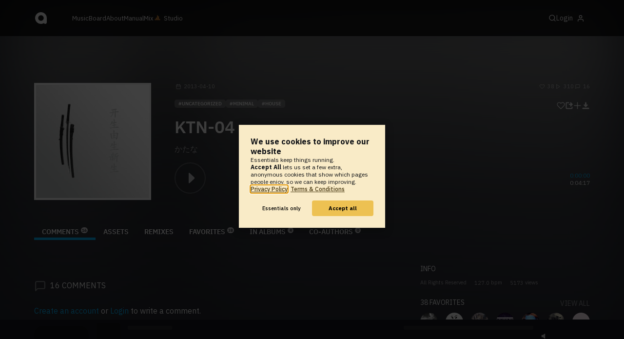

--- FILE ---
content_type: text/html; charset=UTF-8
request_url: https://www.audiotool.com/track/ktn-04/comments
body_size: 15796
content:
<!DOCTYPE html>
<html lang="en">
<head>
  
  
  
  <meta charset="UTF-8">

  <script type="text/javascript">var _sf_startpt = (new Date()).getTime();</script>
  <meta content="text/html; charset=UTF-8" http-equiv="Content-Type">
  <meta content="width=device-width, initial-scale=1.0, user-scalable=no" name="viewport">
  <meta content="en-us" http-equiv="Content-Language">
  <meta content="#0ec5ff" name="theme-color">
  <meta content="#0ec5ff" name="msapplication-navbutton-color">
  <meta content="#0ec5ff" name="apple-mobile-web-app-status-bar-style">
  <meta property="fb:app_id" content="137454576284768">
  <link title="Audiotool" type="application/opensearchdescription+xml" href="/search.xml" rel="search">
  
  <link rel="manifest" href="/manifest.json">
  <link color="#0ec5ff" href="/img/theme/svg/logo-dark.svg" sizes="any" rel="mask-icon">
  <link type="image/x-icon" href="/favicon.ico" rel="shortcut icon">
  <link sizes="192x192" href="/img/theme/png/192/logo-dark.png" rel="apple-touch-icon">
  <link href="https://at-cdn-static.audiotool.com/css/2021.css?v=1769012700671" type="text/css" rel="stylesheet">
  <script src="https://at-cdn-static.audiotool.com/javascript/jquery.min.js?v=1769012700671"></script>
  <script src="https://at-cdn-static.audiotool.com/javascript/jquery-ui.min.js?v=1769012700671"></script>
  <script src="https://at-cdn-static.audiotool.com/javascript/tag-it.js?v=1769012700671"></script>

  <script src="https://at-cdn-static.audiotool.com/javascript/underscore.js?v=1769012700671"></script>
  <script src="https://at-cdn-static.audiotool.com/javascript/dialog.js?v=1769012700671"></script>

  <script src="https://at-cdn-static.audiotool.com/javascript/cular.js?v=1769012700671"></script>
  <script src="https://at-cdn-static.audiotool.com/javascript/cular.ts.js?v=1769012700671" defer=""></script>
  <script src="https://at-cdn-static.audiotool.com/sw-reg.js?v=1769012700671"></script>
  <script src="https://at-cdn-static.audiotool.com/javascript/jquery.fileupload.js?v=1769012700671"></script>
  <script src="https://at-cdn-static.audiotool.com/javascript/tipsy.js?v=1769012700671"></script>

  <script src="https://at-cdn-static.audiotool.com/classpath/lift.js?v=1769012700671" type="text/javascript"></script>
  <script src="https://at-cdn-static.audiotool.com/javascript/blur.js?v=1769012700671"></script>
  
  <script>cular.loggedIn = false;</script>
  <script>cular.currentUser = null;</script>
  <script src="https://at-cdn-static.audiotool.com/javascript/jdataview.js?v=1769012700671"></script>
  <script>cular.apiUri = "https://api.audiotool.com";</script>
  <script>cular.wwwUri = "https://www.audiotool.com";</script>
  <script>cular.studioUri = "https://studio.audiotool.com";</script>

  
  <script>cular.googleTagId = "G-JBQGMZED6F";</script>
  <script type="module">
    // import { banner } from "/javascript/cookie-banner.js" // for local testing
    import { banner } from "https://at-cdn-s04.audiotool.com/javascript/cookie-banner.js";
    const settingsDialogue = banner({ googleTagId : cular.googleTagId});
    // attach to window used to open dialoge in footer "Privacy Settings"
    window.diag = settingsDialogue;
  </script>
  

  

  
  <script defer="" data-domain="audiotool.com" src="https://www.audiotool.com/js/script.outbound-links.js"></script>
  

  
  <script defer="" data-domain="audiotool.com" src="https://www.audiotool.com/js/script.manual.js"></script>
  
  <script>
    window.plausible = window.plausible || function () { (window.plausible.q = window.plausible.q || []).push(arguments); }
  </script>

  

  <script type="text/javascript">
    $(document).ready(cular.init);
  </script>

	
<link rel="canonical" href="https://www.audiotool.com/track/ktn-04">

	
<meta name="description" content="">

	
<meta content="" property="og:description">

	
<meta itemprop="description" content="">

	
<meta itemprop="image" content="https://api.audiotool.com/track/ktn-04/cover-or-snapshot/256.jpg">

	
<meta itemprop="name" content="KTN-04">

	
<meta itemprop="url" content="https://www.audiotool.com/track/ktn-04">

	
<meta itemprop="author" content="&#x304b;&#x305f;&#x306a;">

	
<meta itemprop="dateCreated" content="Wed, 10 Apr 2013 19:58:18 +0000">

	
<meta itemprop="dateModified" content="Wed, 10 Apr 2013 19:58:18 +0000">

	
<meta itemprop="datePublished" content="Wed, 10 Apr 2013 19:58:18 +0000">

	
<meta itemprop="isFamilyFriendly" content="true">

	
<meta itemprop="interactionCount" content="UserDownloads:19">

	
<meta itemprop="interactionCount" content="UserPlays:310">

	
<meta itemprop="interactionCount" content="UserLikes:38">

	
<meta itemprop="interactionCount" content="UserComments:16">

	
<meta itemprop="keywords" content="minimal,house">

	
<meta itemprop="version" content="0">

	
<meta itemprop="byArtist" content="&#x304b;&#x305f;&#x306a;">

	
<meta itemprop="duration" content="PT4M17S">

	
<meta itemprop="audio" content="https://api.audiotool.com/track/ktn-04/play.mp3">

	
<meta itemprop="bpm" content="127.0">

	
<meta itemprop="bitrate" content="192">

	
<meta itemprop="encodingFormat" content="mp3">

	
<meta itemprop="contentURL" content="https://www.audiotool.com/track/ktn-04/play.mp3">

	
<meta itemprop="thumbnailURL" content="https://api.audiotool.com/track/ktn-04/cover/512.jpg">

	
<meta itemprop="uploadDate" content="Wed, 10 Apr 2013 19:58:18 +0000">

	
<meta itemprop="width" content="600">

	
<meta itemprop="height" content="116">

	
<meta property="og:type" content="audiotool:track">

	
<meta property="audiotool:artist" content="https://www.audiotool.com/user/kim_jung/">

	
<meta property="og:title" content="KTN-04">

	
<meta property="og:site_name" content="Audiotool">

	
<meta property="og:image" content="https://api.audiotool.com/track/ktn-04/cover-or-snapshot/512.jpg">

	
<meta property="og:url" content="https://www.audiotool.com/track/ktn-04">

	
<meta name="twitter:card" content="player">

	
<meta name="twitter:site" content="@audiotool">

	
<meta name="twitter:title" content="KTN-04 by &#x304b;&#x305f;&#x306a; - Audiotool">

	
<meta name="twitter:description" content="">

	
<meta name="twitter:image" content="https://at-cdn-s01.audiotool.com/2013/04/10/documents/hyXazIThI2bPHOhxdNkswQ9nZ0Wgy/0/cover256x256-f3e7065e754a468e807fc74e1c029c92.jpg">

	
<meta name="twitter:player" content="https://www.audiotool.com/track/ktn-04/player">

	
<meta name="twitter:player:width" content="512">

	
<meta name="twitter:player:height" content="512">

	
<meta name="twitter:player:stream" content="https://api.audiotool.com/track/ktn-04/play.mp3?platform=7">

	
<meta name="twitter:player:stream:content_type" content="audio/mpeg">

	
<meta name="twitter:domain" content="https://www.audiotool.com/">

	
<meta name="twitter:url" content="https://www.audiotool.com/track/ktn-04">

	
<script type="text/javascript">
      window.cbConfig = {
        path: "/track",
        title: "Track"
      };
    </script>

	
<title>
        KTN-04 by かたな - Audiotool 
      </title>

	
</head>
<body data-lift-session-id="F455889529697MIKHBF" data-lift-gc="F455889529698JCUIUR" class="logged-out" id="lift-me">
  <iframe style="display:none;" src="/comet/slave"></iframe>
  
  <nav id="main-nav">
    <div class="content-container">
      <a href="/" class="home">
        <h1>audiotool</h1>
      </a>
      <ul class="site-sections">
        <li><a href="/browse/genres">Music</a></li>
        <li><a href="/board">Board
            
          </a></li>
        <li><a href="/product">About</a></li>
        <li class="hide-on-mobile-small"><a target="&#x201d;_blank&#x201d;" href="https://manual.audiotool.com/">Manual</a></li>
        <li class="hide-on-mobile"><a target="&#x201d;_blank&#x201d;" href="https://mix.audiotool.com/">Mix</a></li>
        <li class="app">
          <svg xmlns="http://www.w3.org/2000/svg" data-key="app-studio" class="icon"><use href="/img/icons.svg#app-studio"></use></svg>
          
          <a href="/user/login" class="app">Studio</a>
        </li>
      </ul>
      <form class="search _search-form" method="GET" action="/browse/tracks/popular/">
        <input autocomplete="off" placeholder="Search Music or Artists" type="text" name="s" accesskey="s" id="main-search">
        <div class="result-preview _result-preview hidden dropdown right">
          <div class="notification search-results">
            <div class="results"></div>
          </div>
        </div>
      </form>

      <section class="icons">
        
        <label for="main-search">
          <svg xmlns="http://www.w3.org/2000/svg" data-key="search" class="icon"><use href="/img/icons.svg#search"></use></svg>
        </label>

        
        
        <nav class="user">
  <label accesskey="u" data-aa="dropdown-user" for="du-toggle" class="open">
    <span>Login</span>
    
    <svg xmlns="http://www.w3.org/2000/svg" data-key="feather-user" class="icon"><use href="/img/icons.svg#feather-user"></use></svg>
    <img class="_badge badge" src="[data-uri]">
  </label>
  <input class="toggle-visibility" accesskey="a" id="du-toggle" type="checkbox">
  <div tabindex="-1" class="dropdown right login-dropdown _login _dropdown">
    <section>
      <form id="F455889529829M5PVXQ" action="javascript://" onsubmit="lift.ajax(jQuery('#'+&quot;F455889529829M5PVXQ&quot;).serialize(), null, null, &quot;javascript&quot;);return false;">
  <div class="login-form">
    <input name="return-url" type="hidden">
    <div class="form">
      <header>
        <i class="icon user"></i>
        <h1>Login</h1>
        <a class="close" href="#">
          <svg xmlns="http://www.w3.org/2000/svg" data-key="action-close" class="icon"><use href="/img/icons.svg#action-close"></use></svg>
        </a>
      </header>
      <div class="local-errors-container">
        <span id="login-notices"></span>
      </div>

      <article>
        <input placeholder="Username" name="F455889529822M5PTMO" type="text" autocomplete="on" spellcheck="false" autofocus="autofocus" id="username" value="">
        <input placeholder="Password" name="F455889529823EQKGOB" type="password" autocomplete="on" spellcheck="false" id="passwd" value="">
        <section class="login-options">
          <p><label><input checked="checked" type="checkbox" name="F455889529824OZBXVT" value="true"><input type="hidden" name="F455889529824OZBXVT" value="false"> Stay logged in</label>
          </p>
          <p><a href="/user/reset-password" class="">Forgot password?</a></p>
        </section>
      </article>
      <input value="Login" onclick="$(&quot;#F455889529821OWF0ZJ&quot;).addClass(&quot;working&quot;);" id="F455889529821OWF0ZJ" class="button fullwidth" type="submit" name="F455889629825H4YCDD"><input value="true" type="hidden" name="F455889529826DWZNMG">
      <p class="helplink">by signing in your accept our <a href="/terms">Terms &amp; Conditions</a>
      </p>
    </div>

    <div class="text">
      <h3>Login with</h3>
      <ul class="social-login">
        
        <li class="_item"><a title="google" href="https://accounts.google.com/o/oauth2/auth?access_type=online&approval_prompt=auto&client_id=1078794336440-gsmlqvrrki68pr99lvag24djaeeflmvo.apps.googleusercontent.com&redirect_uri=https://www.audiotool.com/oauth/google/callback&response_type=code&scope=https://www.googleapis.com/auth/userinfo.email%20https://www.googleapis.com/auth/plus.me&state=%252Ftrack%252Fktn-04%252Fcomments%253F" class="button secondary iconbutton no-ajax">
            <i class="_icon icon light google"></i></a>
        </li><li class="_item"><a title="facebook" href="https://www.facebook.com/dialog/oauth/?client_id=137454576284768&redirect_uri=https://www.audiotool.com/oauth/facebook/callback&state=%2Ftrack%2Fktn-04%2Fcomments%3F&scope=email&response_type=code" class="button secondary iconbutton no-ajax">
            <i class="_icon icon light facebook"></i></a>
        </li><li class="_item"><a title="soundcloud" href="https://soundcloud.com/connect/?client_id=927cb8dea37e816d39d102ae901d9a11&redirect_uri=https://www.audiotool.com/oauth/soundcloud/callback&state=%2Ftrack%2Fktn-04%2Fcomments%3F&scope=non-expiring&response_type=code" class="button secondary iconbutton no-ajax">
            <i class="_icon icon light soundcloud"></i></a>
        </li><li class="_item"><a title="patreon" href="https://www.patreon.com/oauth2/authorize/?client_id=beb4cdac1be12c91ab1e2a58c182b947e048de617593192e4e172188bcf144f6&redirect_uri=https://www.audiotool.com/oauth/patreon/callback&state=%2Ftrack%2Fktn-04%2Fcomments%3F&scope=users&response_type=code" class="button secondary iconbutton no-ajax">
            <i class="_icon icon light patreon"></i></a>
        </li>
      </ul>
      <h3>New to audiotool?</h3>
      <a class="button fullwidth secondary no-ajax" href="/user/create">Sign up, it's free</a>
    </div>
  </div>
</form></section>
  </div>
  
</nav>
      </section>
    </div>
  </nav>

  <div id="notifications-container">
    <div id="notifications">
      <div id="lift__noticesContainer__"></div>
    </div>
  </div>

  <div id="content" class="track-page">
          
  

  <header class="entity-header _single">
    <div class="background">
      <img src="//at-cdn-s01.audiotool.com/2013/04/10/documents/hyXazIThI2bPHOhxdNkswQ9nZ0Wgy/0/cover256x256-f3e7065e754a468e807fc74e1c029c92.jpg" class="_bg">
    </div>
    <div class="header-content track">
      <div class="inner content-container">

        <div class="image cover">
          <a href="https://api.audiotool.com/track/ktn-04/cover/512.jpg" rel="cover" class="entity track _track-page _big-cover-url">
            <img alt="Cover of track KTN-04 by &#x304b;&#x305f;&#x306a;" src="//at-cdn-s01.audiotool.com/2013/04/10/documents/hyXazIThI2bPHOhxdNkswQ9nZ0Wgy/0/cover256x256-f3e7065e754a468e807fc74e1c029c92.jpg" itemprop="photo" class="_cover-src">
          </a>
          <ul class="badges _badges">
    
    
</ul>
        </div>

        <div class="info">

          <section class="stats">
            <time class="_track-created-dt" title="12 years ago" datetime="2013-04-10T19:58:18">
              <svg xmlns="http://www.w3.org/2000/svg" data-key="meta-datetime" class="icon"><use href="/img/icons.svg#meta-datetime"></use></svg>
              <span>2013-04-10</span>
            </time>
            <div>
              <div title="favorites" class="quantity favorite-count">
                <svg xmlns="http://www.w3.org/2000/svg" data-key="meta-fav-count" data-track-key="ktn-04" class="icon"><use href="/img/icons.svg#meta-fav-count"></use></svg>
                <span data-track-key="ktn-04" class="_num-favs">38</span>
              </div>

              <div title="plays" class="quantity play-count">
                <svg xmlns="http://www.w3.org/2000/svg" data-key="meta-play-count" class="icon"><use href="/img/icons.svg#meta-play-count"></use></svg>
                <span class="_num-plays">310</span>
              </div>

              <div title="comments" class="quantity comment-count">
                <svg xmlns="http://www.w3.org/2000/svg" data-key="meta-comment-count" class="icon"><use href="/img/icons.svg#meta-comment-count"></use></svg>
                <span data-track-key="ktn-04" class="_num-comments">16</span>
              </div>
            </div>
          </section>

          <nav class="actions _actions">

            <ul class="actionbar">

              
              
              
              <li title="favorite" class="_if-is-public">
                <a class="please-login" href="/user/login"><i class="icon lightgrey middle like"></i></a>
              </li>

              <li title="share" class="_if-is-track share">
                <a onclick="lift.ajax('F455889529837XKDENU=' + encodeURIComponent(), null, null, null); return false;" href="#" class="_share"><i class="icon lightgrey middle share"></i></a>
              </li>

              
              <li title="add to album" class="_if-is-track _if-is-public">
                
                <a class="please-login" href="/user/login"><i class="icon lightgrey middle add"></i></a>
              </li>

              

              <li class="_if-can-download">
                <a title="download" class="please-login no-ajax" href="/user/login"><i class="icon lightgrey middle download"></i></a>
              </li>

              

              

              

              

              

            </ul>
          </nav>

          <ul class="tags _tags">
            <li class="_genre"><a href="/genre/uncategorized/charts" class="_genre-name _genre-url">uncategorized</a></li>
            <li class="_item"><a href="/browse/users/popular/all?s=minimal">minimal</a></li><li class="_item"><a href="/browse/users/popular/all?s=house">house</a></li>
          </ul>

          <h1><a href="/track/ktn-04/" class="entity track _track-name _track-page">KTN-04</a></h1>

          <ul class="entity-authors _all-authors">
            <li class="_author"><a href="/user/kim_jung/" class="entity user _author-name _author-page _author-tooltip">かたな</a></li>
          </ul>

          <button class="special _special-action"></button>

          <div data-track-key="ktn-04" class="player _player">
            <div class="playbutton">
              <span class="_state play track"></span>
            </div>

            <div class="waveform">
              <canvas data-pks="//at-cdn-s01.audiotool.com/2013/04/10/documents/ktn-04/0/8c9e617c8f34429dbb52619617061787.pks" class="_waveform _if-published"></canvas>
            </div>

            <div class="duration">
              <span class="_elapsed">0:00:00</span><br>
              0:04:17
            </div>
          </div>

          <label class="toggle-visibility _opener">
            <svg xmlns="http://www.w3.org/2000/svg" data-key="action-menu" class="icon"><use href="/img/icons.svg#action-menu"></use></svg>
          </label>
          <input class="toggle-visibility _opener" type="checkbox">

        </div>
      </div>

      <nav class="tab-nav content-container">
        <ul class="tabs _tabs">
      <li class="tab-comments selected">
            <span class="overlay"></span>
            <a href="/track/ktn-04/comments" class="keep-scroll-pos">Comments<span class="pill _pill">16</span></a>
          </li><li class="tab-assets">
            <span class="overlay"></span>
            <a href="/track/ktn-04/assets" class="keep-scroll-pos">Assets</a>
          </li><li class="tab-remixes">
            <span class="overlay"></span>
            <a href="/track/ktn-04/remixes" class="keep-scroll-pos">Remixes</a>
          </li><li class="tab-favorites">
            <span class="overlay"></span>
            <a href="/track/ktn-04/favorites" class="keep-scroll-pos">Favorites<span class="pill _pill">38</span></a>
          </li><li class="tab-in-albums">
            <span class="overlay"></span>
            <a href="/track/ktn-04/albums" class="keep-scroll-pos">In Albums<span class="pill _pill">4</span></a>
          </li><li class="tab-co-authors">
            <span class="overlay"></span>
            <a href="/track/ktn-04/co-authors" class="keep-scroll-pos">Co-Authors<span class="pill _pill">0</span></a>
          </li>
    </ul>
      </nav>

    </div>
  </header>

  <div id="body" class="track content-container">
  
  <script type="text/javascript">
    window.cbConfig = {
      path: "/track/comments",
      title: "Track - Comments"
    };
  </script>
  <section class="discussion">
    
    <div class="article-container _if-comments-not-hidden">
      <section>
        <div class="description rich-text no-margin"></div>
      </section>
      <nav class="filter">
        <h2><i class="icon big comment grey"></i><span data-subject-id="693086" class="_num-comments">16</span> Comments</h2>
        
      </nav>
      <p class="action-required">
        <a rel="signup" title="Create Account" href="/user/create" class="no-ajax">Create an account</a> or <a rel="login" title="Login" class="please-login" href="/user/login">Login</a> to write a comment.
      </p>
      
      
      
      <ul class="comment _comment-container _comments _not-empty" id="F4558895296993JITX2">
        
        <li class="_item post comment-527527" id="comment527527">
  <a name="c527527" class="_comment-anchor"></a>
  

  <section class="_content content">
    <header class="post-author">
      <a data-user-name="in5omniac" href="/user/1n50mn1ac/" data-user-key="1n50mn1ac" class="_user-page imgs post-avatar">
        <img src="//at-cdn-s01.audiotool.com/2015/08/20/users/1n50mn1ac/avatar64x64-78e6f93ddc3c451b85984a30b8505eb2.jpg" loading="lazy" border="0" class="_avatar avatar" alt="User Avatar">
        
      </a>
      <div class="post-info">
        <a data-user-name="in5omniac" href="/user/1n50mn1ac/" data-user-key="1n50mn1ac" class="_user-page _user-name post-username">in5omniac</a>
        <time class="_created post-time">2013-05-15</time>
      </div>
    </header>

    <nav id="F455889529706CLRW0C" class="icons icon-group _icons _if-is-favorable _fav">
      <a class="please-login _if-can-fav no-loader" href="/user/login">
        <i data-comment-id="527527" data-comment-more="0" title="" class="icon small like grey _if-not-fav _fav-names _comment-data"></i>
        
        <span class="_num-favs">0</span>
      </a>
    </nav>
    
    

    <article>
      <span class="_info info"></span>
      <div class="comment">
        <div class="_comment-text text rich-text no-margin"><p>
            This one is my favorite!
          </p></div>
      </div>

      
    </article>
    
  </section>
</li><li class="_item post comment-505916" id="comment505916">
  <a name="c505916" class="_comment-anchor"></a>
  

  <section class="_content content">
    <header class="post-author">
      <a data-user-name="Dustin Ross" href="/user/dustinross4/" data-user-key="dustinross4" class="_user-page imgs post-avatar">
        <img src="//at-cdn-s03.audiotool.com/2023/04/05/users/dustinross4/avatar64x64-75d1fa3fab0e49c6aaeb6b2cf4b5d94a.jpg" loading="lazy" border="0" class="_avatar avatar" alt="User Avatar">
        <img loading="lazy" class="_badge badge" src="/img/theme/svg/patron-tiny.svg">
      </a>
      <div class="post-info">
        <a data-user-name="Dustin Ross" href="/user/dustinross4/" data-user-key="dustinross4" class="_user-page _user-name post-username">Dustin Ross</a>
        <time class="_created post-time">2013-04-26</time>
      </div>
    </header>

    <nav id="F455889529710RPFRYV" class="icons icon-group _icons _if-is-favorable _fav">
      <a class="please-login _if-can-fav no-loader" href="/user/login">
        <i data-comment-id="505916" data-comment-more="0" title="" class="icon small like grey _if-not-fav _fav-names _comment-data"></i>
        
        <span class="_num-favs">0</span>
      </a>
    </nav>
    
    

    <article>
      <span class="_info info"></span>
      <div class="comment">
        <div class="_comment-text text rich-text no-margin"><p>
            very cool :)
          </p></div>
      </div>

      
    </article>
    
  </section>
</li><li class="_item post comment-505913" id="comment505913">
  <a name="c505913" class="_comment-anchor"></a>
  

  <section class="_content content">
    <header class="post-author">
      <a data-user-name="Potasmic" href="/user/khoi98/" data-user-key="khoi98" class="_user-page imgs post-avatar">
        <img src="//at-cdn-s02.audiotool.com/2017/02/19/users/khoi98/avatar64x64-ce0f50b9c3b04b93bfbe436190f877c8.jpg" loading="lazy" border="0" class="_avatar avatar" alt="User Avatar">
        
      </a>
      <div class="post-info">
        <a data-user-name="Potasmic" href="/user/khoi98/" data-user-key="khoi98" class="_user-page _user-name post-username">Potasmic</a>
        <time class="_created post-time">2013-04-26</time>
      </div>
    </header>

    <nav id="F455889529714LHN50V" class="icons icon-group _icons _if-is-favorable _fav">
      <a class="please-login _if-can-fav no-loader" href="/user/login">
        <i data-comment-id="505913" data-comment-more="0" title="" class="icon small like grey _if-not-fav _fav-names _comment-data"></i>
        
        <span class="_num-favs">0</span>
      </a>
    </nav>
    
    

    <article>
      <span class="_info info"></span>
      <div class="comment">
        <div class="_comment-text text rich-text no-margin"><p>
            Bam! Great stuffs! Should be Audiotool's initial template!
          </p></div>
      </div>

      
    </article>
    
  </section>
</li><li class="_item post comment-496222" id="comment496222">
  <a name="c496222" class="_comment-anchor"></a>
  

  <section class="_content content">
    <header class="post-author">
      <a data-user-name="SSagara" href="/user/ssagara/" data-user-key="ssagara" class="_user-page imgs post-avatar">
        <img src="//at-cdn-s01.audiotool.com/2015/01/21/users/ssagara/avatar64x64-a229f86a631a4fe58015bdebde1fb75d.jpg" loading="lazy" border="0" class="_avatar avatar" alt="User Avatar">
        
      </a>
      <div class="post-info">
        <a data-user-name="SSagara" href="/user/ssagara/" data-user-key="ssagara" class="_user-page _user-name post-username">SSagara</a>
        <time class="_created post-time">2013-04-15</time>
      </div>
    </header>

    <nav id="F455889529718FATFAW" class="icons icon-group _icons _if-is-favorable _fav">
      <a class="please-login _if-can-fav no-loader" href="/user/login">
        <i data-comment-id="496222" data-comment-more="0" title="" class="icon small like grey _if-not-fav _fav-names _comment-data"></i>
        
        <span class="_num-favs">0</span>
      </a>
    </nav>
    
    

    <article>
      <span class="_info info"></span>
      <div class="comment">
        <div class="_comment-text text rich-text no-margin"><p>
            Woahwoahwoah
          </p></div>
      </div>

      
    </article>
    
  </section>
</li><li class="_item post comment-494862" id="comment494862">
  <a name="c494862" class="_comment-anchor"></a>
  

  <section class="_content content">
    <header class="post-author">
      <a data-user-name="&#x304b;&#x305f;&#x306a;" href="/user/kim_jung/" data-user-key="kim_jung" class="_user-page imgs post-avatar">
        <img src="//at-cdn-s01.audiotool.com/2014/05/06/users/kim_jung/avatar64x64-3c48756850424cf78c6e802ea6393907.jpg" loading="lazy" border="0" class="_avatar avatar" alt="User Avatar">
        
      </a>
      <div class="post-info">
        <a class="_user-page _user-name post-username owner" data-user-name="&#x304b;&#x305f;&#x306a;" href="/user/kim_jung/" data-user-key="kim_jung">かたな</a>
        <time class="_created post-time">2013-04-13</time>
      </div>
    </header>

    <nav id="F455889529722T3ZWAA" class="icons icon-group _icons _if-is-favorable _fav">
      <a class="please-login _if-can-fav no-loader" href="/user/login">
        <i data-comment-id="494862" data-comment-more="0" title="" class="icon small like grey _if-not-fav _fav-names _comment-data"></i>
        
        <span class="_num-favs">0</span>
      </a>
    </nav>
    
    

    <article>
      <span class="_info info"></span>
      <div class="comment">
        <div class="_comment-text text rich-text no-margin"><p>
            thanks for the support ;-)
          </p></div>
      </div>

      
    </article>
    
  </section>
</li><li class="_item post comment-493932" id="comment493932">
  <a name="c493932" class="_comment-anchor"></a>
  

  <section class="_content content">
    <header class="post-author">
      <a data-user-name="Merle" href="/user/jbh613/" data-user-key="jbh613" class="_user-page imgs post-avatar">
        <img src="//at-cdn-s01.audiotool.com/2012/02/05/users/jbh613/avatar64x64-7828bda8030f47c4903258c0c7e95e06.jpg" loading="lazy" border="0" class="_avatar avatar" alt="User Avatar">
        <img loading="lazy" class="_badge badge" src="/img/theme/svg/patron-tiny.svg">
      </a>
      <div class="post-info">
        <a data-user-name="Merle" href="/user/jbh613/" data-user-key="jbh613" class="_user-page _user-name post-username">Merle</a>
        <time class="_created post-time">2013-04-12</time>
      </div>
    </header>

    <nav id="F455889529726OGPQYE" class="icons icon-group _icons _if-is-favorable _fav">
      <a class="please-login _if-can-fav no-loader" href="/user/login">
        <i data-comment-id="493932" data-comment-more="0" title="" class="icon small like grey _if-not-fav _fav-names _comment-data"></i>
        
        <span class="_num-favs">0</span>
      </a>
    </nav>
    
    

    <article>
      <span class="_info info"></span>
      <div class="comment">
        <div class="_comment-text text rich-text no-margin"><p>
            My favorite of the series. Really enjoy the percs in this.
          </p></div>
      </div>

      
    </article>
    
  </section>
</li><li class="_item post comment-493928" id="comment493928">
  <a name="c493928" class="_comment-anchor"></a>
  

  <section class="_content content">
    <header class="post-author">
      <a data-user-name="Aron" href="/user/mygrandpascool/" data-user-key="mygrandpascool" class="_user-page imgs post-avatar">
        <img src="//at-cdn-s02.audiotool.com/2016/06/09/users/mygrandpascool/avatar64x64-c73313fe9b5b47f2876719297fedccf8.jpg" loading="lazy" border="0" class="_avatar avatar" alt="User Avatar">
        
      </a>
      <div class="post-info">
        <a data-user-name="Aron" href="/user/mygrandpascool/" data-user-key="mygrandpascool" class="_user-page _user-name post-username">Aron</a>
        <time class="_created post-time">2013-04-12</time>
      </div>
    </header>

    <nav id="F455889529730QDJ4FZ" class="icons icon-group _icons _if-is-favorable _fav">
      <a class="please-login _if-can-fav no-loader" href="/user/login">
        <i data-comment-id="493928" data-comment-more="0" title="" class="icon small like grey _if-not-fav _fav-names _comment-data"></i>
        
        <span class="_num-favs">0</span>
      </a>
    </nav>
    
    

    <article>
      <span class="_info info"></span>
      <div class="comment">
        <div class="_comment-text text rich-text no-margin"><p>
            I think this is your best, should be played at Schnittstelle?
          </p></div>
      </div>

      
    </article>
    
  </section>
</li><li class="_item post comment-493594" id="comment493594">
  <a name="c493594" class="_comment-anchor"></a>
  

  <section class="_content content">
    <header class="post-author">
      <a data-user-name="ShoKKPoynT" href="/user/dubmaker2012/" data-user-key="dubmaker2012" class="_user-page imgs post-avatar">
        <img src="//at-cdn-s01.audiotool.com/2014/09/14/users/dubmaker2012/avatar64x64-8a7e8eb87c124af3b7d44f4051624cb1.jpg" loading="lazy" border="0" class="_avatar avatar" alt="User Avatar">
        
      </a>
      <div class="post-info">
        <a data-user-name="ShoKKPoynT" href="/user/dubmaker2012/" data-user-key="dubmaker2012" class="_user-page _user-name post-username">ShoKKPoynT</a>
        <time class="_created post-time">2013-04-11</time>
      </div>
    </header>

    <nav id="F455889529734CR2QVM" class="icons icon-group _icons _if-is-favorable _fav">
      <a class="please-login _if-can-fav no-loader" href="/user/login">
        <i data-comment-id="493594" data-comment-more="0" title="" class="icon small like grey _if-not-fav _fav-names _comment-data"></i>
        
        <span class="_num-favs">0</span>
      </a>
    </nav>
    
    

    <article>
      <span class="_info info"></span>
      <div class="comment">
        <div class="_comment-text text rich-text no-margin"><p>
            the beat is EPIC when the drums come in!
          </p></div>
      </div>

      
    </article>
    
  </section>
</li><li class="_item post comment-493498" id="comment493498">
  <a name="c493498" class="_comment-anchor"></a>
  

  <section class="_content content">
    <header class="post-author">
      <a data-user-name="Olondro" href="/user/ole/" data-user-key="ole" class="_user-page imgs post-avatar">
        <img src="//at-cdn-s01.audiotool.com/2014/09/29/users/ole/avatar64x64-7599e2bbd5024e72a62ce01c1d92eb87.jpg" loading="lazy" border="0" class="_avatar avatar" alt="User Avatar">
        
      </a>
      <div class="post-info">
        <a data-user-name="Olondro" href="/user/ole/" data-user-key="ole" class="_user-page _user-name post-username">Olondro</a>
        <time class="_created post-time">2013-04-11</time>
      </div>
    </header>

    <nav id="F455889529738ZBCO1M" class="icons icon-group _icons _if-is-favorable _fav">
      <a class="please-login _if-can-fav no-loader" href="/user/login">
        <i data-comment-id="493498" data-comment-more="0" title="" class="icon small like grey _if-not-fav _fav-names _comment-data"></i>
        
        <span class="_num-favs">0</span>
      </a>
    </nav>
    
    

    <article>
      <span class="_info info"></span>
      <div class="comment">
        <div class="_comment-text text rich-text no-margin"><p>
            ya
          </p></div>
      </div>

      
    </article>
    
  </section>
</li><li class="_item post comment-493186" id="comment493186">
  <a name="c493186" class="_comment-anchor"></a>
  

  <section class="_content content">
    <header class="post-author">
      <a data-user-name="&#x304b;&#x305f;&#x306a;" href="/user/kim_jung/" data-user-key="kim_jung" class="_user-page imgs post-avatar">
        <img src="//at-cdn-s01.audiotool.com/2014/05/06/users/kim_jung/avatar64x64-3c48756850424cf78c6e802ea6393907.jpg" loading="lazy" border="0" class="_avatar avatar" alt="User Avatar">
        
      </a>
      <div class="post-info">
        <a class="_user-page _user-name post-username owner" data-user-name="&#x304b;&#x305f;&#x306a;" href="/user/kim_jung/" data-user-key="kim_jung">かたな</a>
        <time class="_created post-time">2013-04-11</time>
      </div>
    </header>

    <nav id="F4558895297492TTFR2" class="icons icon-group _icons _if-is-favorable _fav">
      <a class="please-login _if-can-fav no-loader" href="/user/login">
        <i data-comment-id="493186" data-comment-more="0" title="" class="icon small like grey _if-not-fav _fav-names _comment-data"></i>
        
        <span class="_num-favs">0</span>
      </a>
    </nav>
    
    

    <article>
      <span class="_info info"></span>
      <div class="comment">
        <div class="_comment-text text rich-text no-margin"><p>
              thanks guys
            </p><p>
              also thanks to Noraus for the great preset of &quot;detroit bass&quot; on heisenberg... with some effects and some KaTaNa's touch it produces a great bouncy thing !!
            </p><p>
              
            </p><p>
              <a data-type="user" data-user-key="sandburgen" href="/user/sandburgen/" title="Snad Breugen" target="_self">
              @Snad Breugen
            </a> : logic.... directly inspired by your and Olondro recent schnittselle's track ;-) perfect inspiration !!
            </p></div>
      </div>

      
    </article>
    
  </section>
</li><li class="_item post comment-493185" id="comment493185">
  <a name="c493185" class="_comment-anchor"></a>
  

  <section class="_content content">
    <header class="post-author">
      <a data-user-name="Aron" href="/user/mygrandpascool/" data-user-key="mygrandpascool" class="_user-page imgs post-avatar">
        <img src="//at-cdn-s02.audiotool.com/2016/06/09/users/mygrandpascool/avatar64x64-c73313fe9b5b47f2876719297fedccf8.jpg" loading="lazy" border="0" class="_avatar avatar" alt="User Avatar">
        
      </a>
      <div class="post-info">
        <a data-user-name="Aron" href="/user/mygrandpascool/" data-user-key="mygrandpascool" class="_user-page _user-name post-username">Aron</a>
        <time class="_created post-time">2013-04-11</time>
      </div>
    </header>

    <nav id="F455889529753KY1CRS" class="icons icon-group _icons _if-is-favorable _fav">
      <a class="please-login _if-can-fav no-loader" href="/user/login">
        <i data-comment-id="493185" data-comment-more="0" title="" class="icon small like grey _if-not-fav _fav-names _comment-data"></i>
        
        <span class="_num-favs">0</span>
      </a>
    </nav>
    
    

    <article>
      <span class="_info info"></span>
      <div class="comment">
        <div class="_comment-text text rich-text no-margin"><p>
            isn't this a typical thing for a-record? i can imagine a crowd freaking out bouncing on this tune...
          </p></div>
      </div>

      
    </article>
    
  </section>
</li><li class="_item post comment-493180" id="comment493180">
  <a name="c493180" class="_comment-anchor"></a>
  

  <section class="_content content">
    <header class="post-author">
      <a data-user-name="burloo" href="/user/alidrysdale/" data-user-key="alidrysdale" class="_user-page imgs post-avatar">
        <img src="//at-cdn-s01.audiotool.com/2012/12/20/users/alidrysdale/avatar64x64-714c902bc03848328763279f498c80dc.jpg" loading="lazy" border="0" class="_avatar avatar" alt="User Avatar">
        
      </a>
      <div class="post-info">
        <a data-user-name="burloo" href="/user/alidrysdale/" data-user-key="alidrysdale" class="_user-page _user-name post-username">burloo</a>
        <time class="_created post-time">2013-04-11</time>
      </div>
    </header>

    <nav id="F4558895297640L5G5G" class="icons icon-group _icons _if-is-favorable _fav">
      <a class="please-login _if-can-fav no-loader" href="/user/login">
        <i data-comment-id="493180" data-comment-more="0" title="" class="icon small like grey _if-not-fav _fav-names _comment-data"></i>
        
        <span class="_num-favs">0</span>
      </a>
    </nav>
    
    

    <article>
      <span class="_info info"></span>
      <div class="comment">
        <div class="_comment-text text rich-text no-margin"><p>
            Yes! This is amazing! Sexy and groovy! could easily be twice as long!
          </p></div>
      </div>

      
    </article>
    
  </section>
</li><li class="_item post comment-493174" id="comment493174">
  <a name="c493174" class="_comment-anchor"></a>
  

  <section class="_content content">
    <header class="post-author">
      <a data-user-name="Aron" href="/user/mygrandpascool/" data-user-key="mygrandpascool" class="_user-page imgs post-avatar">
        <img src="//at-cdn-s02.audiotool.com/2016/06/09/users/mygrandpascool/avatar64x64-c73313fe9b5b47f2876719297fedccf8.jpg" loading="lazy" border="0" class="_avatar avatar" alt="User Avatar">
        
      </a>
      <div class="post-info">
        <a data-user-name="Aron" href="/user/mygrandpascool/" data-user-key="mygrandpascool" class="_user-page _user-name post-username">Aron</a>
        <time class="_created post-time">2013-04-11</time>
      </div>
    </header>

    <nav id="F455889529768EC1U0A" class="icons icon-group _icons _if-is-favorable _fav">
      <a class="please-login _if-can-fav no-loader" href="/user/login">
        <i data-comment-id="493174" data-comment-more="0" title="" class="icon small like grey _if-not-fav _fav-names _comment-data"></i>
        
        <span class="_num-favs">0</span>
      </a>
    </nav>
    
    

    <article>
      <span class="_info info"></span>
      <div class="comment">
        <div class="_comment-text text rich-text no-margin"><p>
            So good!
          </p></div>
      </div>

      
    </article>
    
  </section>
</li><li class="_item post comment-493095" id="comment493095">
  <a name="c493095" class="_comment-anchor"></a>
  

  <section class="_content content">
    <header class="post-author">
      <a data-user-name="sound" href="/user/smileharder/" data-user-key="smileharder" class="_user-page imgs post-avatar">
        <img src="//at-cdn-s01.audiotool.com/2015/08/08/users/smileharder/avatar64x64-ab00b52be2ae433ebe3332e29a053d28.jpg" loading="lazy" border="0" class="_avatar avatar" alt="User Avatar">
        
      </a>
      <div class="post-info">
        <a data-user-name="sound" href="/user/smileharder/" data-user-key="smileharder" class="_user-page _user-name post-username">sound</a>
        <time class="_created post-time">2013-04-11</time>
      </div>
    </header>

    <nav id="F4558895297724C31YD" class="icons icon-group _icons _if-is-favorable _fav">
      <a class="please-login _if-can-fav no-loader" href="/user/login">
        <i data-comment-id="493095" data-comment-more="0" title="" class="icon small like grey _if-not-fav _fav-names _comment-data"></i>
        
        <span class="_num-favs">0</span>
      </a>
    </nav>
    
    

    <article>
      <span class="_info info"></span>
      <div class="comment">
        <div class="_comment-text text rich-text no-margin"><p>
              I agree with Andre and Burgen.
            </p><p>
              : ^]
            </p></div>
      </div>

      
    </article>
    
  </section>
</li><li class="_item post comment-493091" id="comment493091">
  <a name="c493091" class="_comment-anchor"></a>
  

  <section class="_content content">
    <header class="post-author">
      <a data-user-name="Snad Breugen" href="/user/sandburgen/" data-user-key="sandburgen" class="_user-page imgs post-avatar">
        <img src="//at-cdn-s03.audiotool.com/2025/09/23/users/sandburgen/avatar64x64-e1f39ff3f4d048ce8c06adf7294ef6b4.jpg" loading="lazy" border="0" class="_avatar avatar" alt="User Avatar">
        <img loading="lazy" class="_badge badge" src="/img/theme/svg/patron-tiny.svg">
      </a>
      <div class="post-info">
        <a data-user-name="Snad Breugen" href="/user/sandburgen/" data-user-key="sandburgen" class="_user-page _user-name post-username">Snad Breugen</a>
        <time class="_created post-time">2013-04-11</time>
      </div>
    </header>

    <nav id="F455889529776KZU1QK" class="icons icon-group _icons _if-is-favorable _fav">
      <a class="please-login _if-can-fav no-loader" href="/user/login">
        <i data-comment-id="493091" data-comment-more="0" title="" class="icon small like grey _if-not-fav _fav-names _comment-data"></i>
        
        <span class="_num-favs">0</span>
      </a>
    </nav>
    
    

    <article>
      <span class="_info info"></span>
      <div class="comment">
        <div class="_comment-text text rich-text no-margin"><p>
            my favorite of yours so far
          </p></div>
      </div>

      
    </article>
    
  </section>
</li>
        
        
      </ul>
    </div>
  </section>
  <aside class="track" id="aside">
  
  <div class="info">
    <h2>Info</h2>
    <ul class="interest">
      <li class="_license">All Rights Reserved</li>
      <li><span class="_bpm">127.0</span> bpm</li>
      <li><span class="_num-access">5173</span> views</li>
    </ul>
  </div>
  

  

  <div class="itemlist-collection _if-full">
    <h2><span class="_num-favs">38</span> Favorites</h2>
    <p><a href="/track/ktn-04/favorites">view all</a></p>
    <ul>
      <li id="F455889529782LIECZF" class="_item"><a title="Boshi" data-user-name="Boshi" href="/user/boshi/" data-user-key="boshi" class="_user-page"><img src="//at-cdn-s02.audiotool.com/2018/10/10/users/boshi/avatar64x64-22d9ed45da9d47afb7dc53562f8e4df8.jpg" loading="lazy" height="50" width="50" class="_avatar avatar"></a>
      </li><li id="F4558895297830S3VBJ" class="_item"><a title="humasigno (surfactant)" data-user-name="humasigno (surfactant)" href="/user/yeaman/" data-user-key="yeaman" class="_user-page"><img src="//at-cdn-s02.audiotool.com/2020-05-17/users/yeaman/avatar64x64-68fe5079a0114598ac36a5f93d444056.jpg" loading="lazy" height="50" width="50" class="_avatar avatar"></a>
      </li><li id="F455889529784BEH2JB" class="_item"><a title="DoubleCube" data-user-name="DoubleCube" href="/user/doppellwuerfel/" data-user-key="doppellwuerfel" class="_user-page"><img src="//at-cdn-s01.audiotool.com/2014/08/31/users/doppellwuerfel/avatar64x64-ccd8229b2c9e4a73b676ca00bb2d87e8.jpg" loading="lazy" height="50" width="50" class="_avatar avatar"></a>
      </li><li id="F455889529785E1TDTT" class="_item"><a title="Plan Your Own Party Kit" data-user-name="Plan Your Own Party Kit" href="/user/planyourownpartykit/" data-user-key="planyourownpartykit" class="_user-page"><img src="//at-cdn-s01.audiotool.com/2014/07/31/users/planyourownpartykit/avatar64x64-be6604bfa4694b3986a10f4a279b3e34.jpg" loading="lazy" height="50" width="50" class="_avatar avatar"></a>
      </li><li id="F455889529786SFHB5S" class="_item"><a title="Gabriel Evangelista" data-user-name="Gabriel Evangelista" href="/user/gabriel_evangelistaadao/" data-user-key="gabriel_evangelistaadao" class="_user-page"><img src="//at-cdn-s03.audiotool.com/2021/03/13/users/gabriel_evangelistaadao/avatar64x64-fc3a71455d704fc0a7e7c6af5d820e62.jpg" loading="lazy" height="50" width="50" class="_avatar avatar"></a>
      </li><li id="F455889529787EQSBGK" class="_item"><a title="WhiteGrizzly" data-user-name="WhiteGrizzly" href="/user/whitegrizzly/" data-user-key="whitegrizzly" class="_user-page"><img src="//at-cdn-s01.audiotool.com/2015/11/13/users/whitegrizzly/avatar64x64-b67b39df9c5349bea4ed2b0f0c551061.jpg" loading="lazy" height="50" width="50" class="_avatar avatar"></a>
      </li><li id="F455889529788IK2BJC" class="_item"><a title="navor" data-user-name="navor" href="/user/djcandie/" data-user-key="djcandie" class="_user-page"><img src="//at-cdn-s02.audiotool.com/2018/08/21/users/djcandie/avatar64x64-e6500a6448e74ef496a381c6872a30c1.jpg" loading="lazy" height="50" width="50" class="_avatar avatar"></a>
      </li><li id="F455889529789VQ2ARD" class="_item"><a title="Strain" data-user-name="Strain" href="/user/sarath_nair/" data-user-key="sarath_nair" class="_user-page"><img src="//at-cdn-s01.audiotool.com/2012/11/20/users/sarath_nair/avatar64x64-be722b8859f24d6e8d70ef241e631133.jpg" loading="lazy" height="50" width="50" class="_avatar avatar"></a>
      </li><li id="F455889529790VZNLCU" class="_item"><a title="Kepz" data-user-name="Kepz" href="/user/kepz/" data-user-key="kepz" class="_user-page"><img src="//at-cdn-s03.audiotool.com/2024/08/04/users/kepz/avatar64x64-acc22a1ebef645d99b44d2b3c25c60d0.jpg" loading="lazy" height="50" width="50" class="_avatar avatar"><img class="_badge badge" src="/img/theme/svg/patron-tiny.svg"></a>
      </li><li id="F455889529791QVNL5I" class="_item"><a title="in5omniac" data-user-name="in5omniac" href="/user/1n50mn1ac/" data-user-key="1n50mn1ac" class="_user-page"><img src="//at-cdn-s01.audiotool.com/2015/08/20/users/1n50mn1ac/avatar64x64-78e6f93ddc3c451b85984a30b8505eb2.jpg" loading="lazy" height="50" width="50" class="_avatar avatar"></a>
      </li><li id="F4558895297922C3RFE" class="_item"><a title="Albek252" data-user-name="Albek252" href="/user/albek252/" data-user-key="albek252" class="_user-page"><img src="//at-cdn-s01.audiotool.com/2012/02/17/users/albek252/avatar64x64-33f69fd3d7d649d0ade3ddc0fb6fdc54.jpg" loading="lazy" height="50" width="50" class="_avatar avatar"></a>
      </li><li id="F455889529793AMDYRP" class="_item"><a title="Tauseom" data-user-name="Tauseom" href="/user/mateous/" data-user-key="mateous" class="_user-page"><img src="//at-cdn-s01.audiotool.com/2012/12/26/users/mateous/avatar64x64-6b4dd152ed4041fe8a1f17e2cfe5efa3.jpg" loading="lazy" height="50" width="50" class="_avatar avatar"></a>
      </li><li id="F455889529794BGEPJU" class="_item"><a title="SSagara" data-user-name="SSagara" href="/user/ssagara/" data-user-key="ssagara" class="_user-page"><img src="//at-cdn-s01.audiotool.com/2015/01/21/users/ssagara/avatar64x64-a229f86a631a4fe58015bdebde1fb75d.jpg" loading="lazy" height="50" width="50" class="_avatar avatar"></a>
      </li><li id="F4558895297953ISWAI" class="_item"><a title="Marodeur" data-user-name="Marodeur" href="/user/tocaknox/" data-user-key="tocaknox" class="_user-page"><img src="//at-cdn-s01.audiotool.com/2015/06/25/users/tocaknox/avatar64x64-3f9721fdb8df49978ccd0cf2d5807551.jpg" loading="lazy" height="50" width="50" class="_avatar avatar"></a>
      </li>
    </ul>
  </div>

  

  <section>
    <div class="itemlist-context _if-full">
      <h2>Similar Tracks</h2>
      <p><a href="/track/ktn-04/related">View All</a></p>
      <ul class="_tracks">
        <li id="F4558895297995AOQ0J" data-track-key="ktn-05" class="_item _player">



  <a onclick="return false;" href="#"><img tv-id="969913" src="//at-cdn-s01.audiotool.com/2013/04/13/documents/ktn-05/1/cover256x256-af386f036ba34eb2bc48860b89db77d4.jpg" loading="lazy"><span class="_state play cover middle"></span></a>
  <div>
    <h2><a href="/track/ktn-05/" class="_track-name _track-page">KTN-05</a></h2>
    <ul class="entity-authors small _all-authors">
      <li class="_author author">
          <a href="/user/kim_jung/" class="_author-name _author-page">かたな</a>
      </li>
    </ul>
    <ul class="interest small">
      <li id="F4558895297995AOQ0J"><i class="icon small plays grey"></i><span class="_num-plays">192</span></li>
      <li id="F4558895297995AOQ0J"><i class="icon small like grey"></i><span class="_num-favs">24</span></li>
      <li id="F4558895297995AOQ0J"><i class="icon small comment grey"></i><span class="_num-comments">14</span></li>
    </ul>
  </div>
</li><li id="F455889529801JW5Q4D" data-track-key="ktn-06" class="_item _player">



  <a onclick="return false;" href="#"><img tv-id="973787" src="//at-cdn-s01.audiotool.com/2013/04/18/documents/ktn-06/1/cover256x256-fcdfcbf0fb6c4576815dacb546f0e695.jpg" loading="lazy"><span class="_state play cover middle"></span></a>
  <div>
    <h2><a href="/track/ktn-06/" class="_track-name _track-page">KTN-06</a></h2>
    <ul class="entity-authors small _all-authors">
      <li class="_author author">
          <a href="/user/kim_jung/" class="_author-name _author-page">かたな</a>
      </li>
    </ul>
    <ul class="interest small">
      <li id="F455889529801JW5Q4D"><i class="icon small plays grey"></i><span class="_num-plays">512</span></li>
      <li id="F455889529801JW5Q4D"><i class="icon small like grey"></i><span class="_num-favs">30</span></li>
      <li id="F455889529801JW5Q4D"><i class="icon small comment grey"></i><span class="_num-comments">13</span></li>
    </ul>
  </div>
</li><li id="F455889529803M12GNB" data-track-key="ktn-09" class="_item _player">



  <a onclick="return false;" href="#"><img tv-id="985163" src="//at-cdn-s01.audiotool.com/2013/04/24/documents/ktn-09/1/cover256x256-5b0b74d6045c476fbdc2fd3d723c3fcf.jpg" loading="lazy"><span class="_state play cover middle"></span></a>
  <div>
    <h2><a href="/track/ktn-09/" class="_track-name _track-page">KTN-09</a></h2>
    <ul class="entity-authors small _all-authors">
      <li class="_author author">
          <a href="/user/kim_jung/" class="_author-name _author-page">かたな</a>
      </li>
    </ul>
    <ul class="interest small">
      <li id="F455889529803M12GNB"><i class="icon small plays grey"></i><span class="_num-plays">391</span></li>
      <li id="F455889529803M12GNB"><i class="icon small like grey"></i><span class="_num-favs">29</span></li>
      <li id="F455889529803M12GNB"><i class="icon small comment grey"></i><span class="_num-comments">9</span></li>
    </ul>
  </div>
</li></ul>
    </div>
  </section>
  <div class="itemlist-collection _if-full">
    <h2>Listeners</h2>
    <p><a href="/track/ktn-04/listeners">view all</a></p>
    <ul>
      <li id="F455889529809FYAV0I" class="_item">
        <a title="dedpihto52" data-user-name="dedpihto52" href="/user/dedpihto52/" data-user-key="dedpihto52" class="_user-page">
          <img src="//at-cdn-s03.audiotool.com/2024/01/22/users/dedpihto52/avatar64x64-54d00298734d44e9929e7de48f67cfaf.jpg" loading="lazy" height="50" width="50" class="_avatar avatar">
          
        </a>
      </li><li id="F455889529810BMN03A" class="_item">
        <a title="Potasmic" data-user-name="Potasmic" href="/user/khoi98/" data-user-key="khoi98" class="_user-page">
          <img src="//at-cdn-s02.audiotool.com/2017/02/19/users/khoi98/avatar64x64-ce0f50b9c3b04b93bfbe436190f877c8.jpg" loading="lazy" height="50" width="50" class="_avatar avatar">
          
        </a>
      </li><li id="F455889529811SFZQOS" class="_item">
        <a title="n_dani" data-user-name="n_dani" href="/user/n_dani/" data-user-key="n_dani" class="_user-page">
          <img src="//at-cdn-s01.audiotool.com/2015/10/05/users/n_dani/avatar64x64-36b6126f2ce64be09021278008b42128.jpg" loading="lazy" height="50" width="50" class="_avatar avatar">
          
        </a>
      </li><li id="F455889529812UQODQM" class="_item">
        <a title="vlz" data-user-name="vlz" href="/user/vlz/" data-user-key="vlz" class="_user-page">
          <img loading="lazy" src="/images/no-avatar-512.jpg" height="50" width="50" class="_avatar avatar">
          
        </a>
      </li><li id="F455889529813HSJZ24" class="_item">
        <a title="Zone" data-user-name="Zone" href="/user/zonemusic/" data-user-key="zonemusic" class="_user-page">
          <img src="//at-cdn-s02.audiotool.com/2018/08/16/users/zonemusic/avatar64x64-8467e987fdfd4cbbae54b94e24e915d6.jpg" loading="lazy" height="50" width="50" class="_avatar avatar">
          
        </a>
      </li>
    </ul>
  </div>

  <div class="itemlist-collection _if-full">
    <h2>In Albums</h2>
    <p><a href="/track/ktn-04/albums">view all</a></p>
    <ul class="_items albums">
      <li class="_album"><a title="TECHNO ,TECHOUSE ,MINIMAL by cripta" href="/album/elhwp17/" class="_album-page"><img src="//at-cdn-s01.audiotool.com/2013/09/04/albums/elHwP17/cover64x64-9df3fda0-09fa-49c0-8621-3ffd19458a94.jpg" height="40" width="40" class="_cover album-cover"></a></li><li class="_album"><a title="Sandburgen set at audiotool:con 12th october 2013 by Snad Breugen" href="/album/z4pmt/" class="_album-page"><img src="//at-cdn-s01.audiotool.com/2013/10/14/albums/Z4pmT/cover64x64-6909f928-da17-40af-ac96-7f25ccd58617.jpg" height="40" width="40" class="_cover album-cover"></a></li><li class="_album"><a title="Deep Techno Classics  by Snad Breugen" href="/album/2f5klyuvl/" class="_album-page"><img src="//at-cdn-s03.audiotool.com/2023/09/29/albums/2f5klyuvl/cover64x64-697b7d9c7b044e31abd2582dbbc75f8e.jpg" height="40" width="40" class="_cover album-cover"></a></li>
    </ul>
  </div>

  <div class="itemlist-collection snapshot _snapshot">
    <h2>Snapshot</h2>
    <a href="https://api.audiotool.com/track/ktn-04/snapshot/640.jpg" loading="lazy" rel="cover" class="_snapshot-url-big">
      <img loading="lazy" src="//at-cdn-s01.audiotool.com/2013/04/10/documents/hyXazIThI2bPHOhxdNkswQ9nZ0Wgy/0/snapshot320x240-a6394df6c1ff443dba223fb3b8daeffb.jpg" class="snapshot">
    </a>
  </div>
  <div class="ad">
    
  </div>
</aside></div>

        </div>

  
  <div id="footer">
    <footer>
      <div class="the-social-dilemma">
        <h2>Social</h2>
        <ul>
          <li>
            <a href="https://www.instagram.com/audiotool_official/" data-aa="follow-us-instagram" title="Follow us on Instagram" target="_blank">
              <img height="20px" width="20px" src=" /images/follow-us/instagram.png">
            </a>
          </li>
          <li>
            <a href="https://www.youtube.com/@AudiotoolTutorials/" data-aa="follow-us-youtube" title="Follow us in Youtube" target="_blank">
              <img height="20px" width="20px" src="/images/follow-us/youtube.png">
            </a>
          </li>
          <li>
            <a href="https://www.twitter.com/audiotool" data-aa="follow-us-twitter" title="Follow us on Twitter" target="_blank">
              <img height="20px" width="20px" src="/images/follow-us/twitter.png">
            </a>
          </li>
          <li>
            <a href="https://www.linkedin.com/company/audiotool" data-aa="follow-us-linkedin" title="Follow us on LinkedIn" target="_blank">
              <img height="20px" width="20px" src="/images/follow-us/linkedin.png">
            </a>
          </li>
          <li>
            <a href="https://www.tiktok.com/@audiotool_inc" data-aa="follow-us-tiktok" title="Follow us on TikTok" target="_blank">
              <img height="20px" width="20px" src="/images/follow-us/tiktok.png">
            </a>
          </li>
        </ul>
      </div>
      <div>
        <h2>Browse</h2>
        <ul>
          <li><a href="/browse/tracks/popular/all">All</a></li>
          <li><a href="/browse/tracks/popular/month/">Popular</a></li>
          <li><a href="/browse/tracks/relevant/">Relevant</a></li>
        </ul>
      </div>
      <div>
        <h2>Help</h2>
        <ul>
          <li><a href="/board/faq">FAQ</a></li>
          <li><a href="https://manual.audiotool.com/">Manual</a></li>
          <li><a href="https://manual.audiotool.com/manuals/getting_started/video_tutorials.html">Video Tutorials</a>
          </li>
          <li><a href="/board">Board</a></li>
          <li><a href="/board/support">Feedback</a></li>
        </ul>
      </div>
      <div>
        <h2>Audiotool</h2>
        <ul>
          <li><a href="/jobs">Jobs</a></li>
        </ul>
      </div>
      <div>
        <h2>Legal</h2>
        <ul>
          <li class="copyright">© 2024 audiotool.com</li>
          <li><a href="/terms">Terms &amp; Conditions</a></li>
          <li><a href="/privacy">Privacy Policy</a></li>
          <li><a onclick="window.diag?.show() && false">Cookie Settings</a></li>
          <li><a href="/coc">Code of Conduct</a></li>
          <li><a href="/contact">Contact / Imprint</a></li>
        </ul>
      </div>
    </footer>
  </div>


  
  <script>
    $(function () {

      if (window.lift_page) {
        var basePageId = lift_page;
        var data = "__lift__GC=_";

        var success = function () {
          cular.log("GC-Refreshed for base page " + basePageId);
        };

        var error = function () {
          cular.log("Error GC-Refreshing base page " + basePageId);
        };

        setInterval(function () {
          jQuery.ajax({
            url: "/ajax_request/" + basePageId + "/",
            data: data,
            type: "POST",
            dataType: "script",
            timeout: 30000,
            cache: false,
            success: success,
            error: error
          });
        }, 60000);
      }

    });
  </script>
  <div class="website-player-wrapper">
  <div class="website-player">
    <div data-member="transport" class="transport">
        <svg xmlns="http://www.w3.org/2000/svg" class="icon button prev" data-member="iconPrev" viewBox="0 0 32 32"><use href="#icon-prev"></use></svg>
        <svg xmlns="http://www.w3.org/2000/svg" class="icon button play" data-member="iconPlay" viewBox="0 0 32 32"><use href="#"></use></svg>
        <svg xmlns="http://www.w3.org/2000/svg" class="icon button loop" data-member="iconLoop" viewBox="0 0 32 32"><use href="#"></use></svg>
        <svg xmlns="http://www.w3.org/2000/svg" class="icon button next" data-member="iconNext" viewBox="0 0 32 32"><use href="#"></use></svg>
    </div>
    <div class="cover">
        <img src="[data-uri]" crossorigin="" data-member="cover">
    </div>
    <div class="meta">
        <label class="track">
            <a class="track" data-member="trackName" href="#"></a>
            <label data-member="artists" class="artists"></label>
        </label>
        <a data-member="tracklistName" class="tracklist" href="#"></a>
    </div>
    <div class="progress">
        <label data-member="timePosition">00:00</label>
        <progress data-member="playProgress" value="0.0"></progress>
        <label data-member="timeDuration">00:00</label>
    </div>
    <div data-member="actions" class="action">
        <div data-member="buttonVolume" class="volume-control">
            <svg xmlns="http://www.w3.org/2000/svg" class="icon button interactive active" viewBox="12 12 76 76" data-member="iconVolume">
                <path d="M17.6,43.4c-1.4,0-2.6,1.2-2.6,2.6v12.1c0,1.4,1.2,2.6,2.6,2.6h5.5c1.4,0,3.5,0.7,4.7,1.5l13.1,9.3c1.2,0.8,2.1,0.3,2.1-1.1v-36c0-1.4-1-1.9-2.1-1.1l-13,8.7c-1.2,0.8-3.3,1.4-4.7,1.4C23.1,43.4,17.6,43.4,17.6,43.4z">
                </path>
                <path d="M68.2,52.4l8.1-8.1c1.2-1.2,1.2-3.1,0-4.2c-1.2-1.2-3.1-1.2-4.2,0l-8.1,8.1l-8.1-8.1c-1.2-1.2-3.1-1.2-4.2,0c-1.2,1.2-1.2,3.1,0,4.2l8.1,8.1l-8.1,8.1c-1.2,1.2-1.2,3.1,0,4.2c0.6,0.6,1.4,0.9,2.1,0.9s1.5-0.3,2.1-0.9l8.1-8.1l8.1,8.1c0.6,0.6,1.4,0.9,2.1,0.9s1.5-0.3,2.1-0.9c1.2-1.2,1.2-3.1,0-4.2L68.2,52.4z" style="visibility: hidden;">
                </path>
                <path d="M50.6,41c5.3,6.7,3.9,14.4-0.4,21.3c-1.5,2.5,2.4,4.7,3.9,2.3c5.5-8.8,6.3-18.4-0.4-26.7C52,35.6,48.9,38.8,50.6,41z" style="visibility: hidden;">
                </path>
                <path d="M64.3,31.4c-1.9-2.2-5.1,1-3.2,3.2c7.4,8.7,7.4,26.3,0,35c-1.9,2.2,1.3,5.4,3.2,3.2C73.3,62.1,73.4,42.1,64.3,31.4z" style="visibility: hidden;">
                </path>
                <path d="M73.5,22.9c-2-2.2-5.1,1-3.2,3.2c11.2,12.3,12,39,0,51.1c-2.1,2.1,1.1,5.3,3.2,3.2C87.4,66.5,86.3,37,73.5,22.9z" style="visibility: hidden;">
                </path>
            </svg>
            <svg xmlns="http://www.w3.org/2000/svg" data-member="sliderVolume" viewBox="0 0 32 160" class="slider hidden">
                <line x1="16" y1="28" x2="16" y2="144" stroke="#333" stroke-width="1" shape-rendering="optimizeSpeed"></line>
                <line x1="17" y1="28" x2="17" y2="144" stroke="#222" stroke-width="1" shape-rendering="optimizeSpeed"></line>
                <circle cx="16" cy="28" r="4"></circle>
                <text style="font-family: 'IBM Plex Sans', sans-serif; font-size: 9px;" x="16" y="16" text-anchor="middle">69%
                </text>
            </svg>
        </div>
        <a onclick="return false;" title="Favorite" class="please-login" data-member="linkLike" href="/user/login">
            <svg xmlns="http://www.w3.org/2000/svg" class="icon button" data-member="iconLike" viewBox="0 0 32 32"><use href="#"></use></svg>
        </a>
        
        <a onclick="return false;" title="Share" class="_share" data-member="linkShare" href="#">
            <svg xmlns="http://www.w3.org/2000/svg" class="icon button" data-member="iconShare" viewBox="0 0 32 32"><use href="#"></use></svg>
        </a>
        <a onclick="return false;" title="Add to Playlist" class="please-login" data-member="linkAdd" href="/user/login">
            <svg xmlns="http://www.w3.org/2000/svg" class="icon button" data-member="iconAdd" viewBox="0 0 32 32"><use href="#"></use></svg>
        </a>
        
        <a onclick="return false;" title="Remix this track!" rel="audiotool" class="no-ajax _remix hide-on-mobile" data-member="linkRemix" href="#">
          <svg xmlns="http://www.w3.org/2000/svg" class="icon button" data-member="iconRemix" viewBox="0 0 32 32"><use href="#"></use></svg>
        </a>
    </div>
</div>
</div>

  <div class="dialogs-container" style="display: none" id="dialogs">
    <div class="background"></div>
    <div class="container">
    </div>
  </div>
  <section id="static-container"></section>
  <script src="/javascript/static.player.js?v=1769012700671&api=https%3A%2F%2Fapi.audiotool.com" type="text/javascript"></script>
  <div>
    <div class="dialogs-container" id="please-login">
  <div class="background"></div>
  <div class="container">
    <div class="dialogue small no-padding">
      <form id="F455889529836OSKFRB" action="javascript://" onsubmit="lift.ajax(jQuery('#'+&quot;F455889529836OSKFRB&quot;).serialize(), null, null, &quot;javascript&quot;);return false;">
  <div class="login-form">
    <input name="return-url" type="hidden">
    <div class="form">
      <header>
        <i class="icon user"></i>
        <h1>Login</h1>
        <a class="close" href="#">
          <svg xmlns="http://www.w3.org/2000/svg" data-key="action-close" class="icon"><use href="/img/icons.svg#action-close"></use></svg>
        </a>
      </header>
      <div class="local-errors-container">
        <span id="login-notices"></span>
      </div>

      <article>
        <input placeholder="Username" name="F455889529831CMENQU" type="text" autocomplete="on" spellcheck="false" autofocus="autofocus" id="username" value="">
        <input placeholder="Password" name="F455889529832JJ2MQN" type="password" autocomplete="on" spellcheck="false" id="passwd" value="">
        <section class="login-options">
          <p><label><input checked="checked" type="checkbox" name="F455889529833E4HXRS" value="true"><input type="hidden" name="F455889529833E4HXRS" value="false"> Stay logged in</label>
          </p>
          <p><a href="/user/reset-password" class="">Forgot password?</a></p>
        </section>
      </article>
      <input value="Login" onclick="$(&quot;#F455889529830MDM13W&quot;).addClass(&quot;working&quot;);" id="F455889529830MDM13W" class="button fullwidth" type="submit" name="F455889629834DWZEMB"><input value="true" type="hidden" name="F455889529835PCJZRG">
      <p class="helplink">by signing in your accept our <a href="/terms">Terms &amp; Conditions</a>
      </p>
    </div>

    <div class="text">
      <h3>Login with</h3>
      <ul class="social-login">
        
        <li class="_item"><a title="google" href="https://accounts.google.com/o/oauth2/auth?access_type=online&approval_prompt=auto&client_id=1078794336440-gsmlqvrrki68pr99lvag24djaeeflmvo.apps.googleusercontent.com&redirect_uri=https://www.audiotool.com/oauth/google/callback&response_type=code&scope=https://www.googleapis.com/auth/userinfo.email%20https://www.googleapis.com/auth/plus.me&state=%252Ftrack%252Fktn-04%252Fcomments%253F" class="button secondary iconbutton no-ajax">
            <i class="_icon icon light google"></i></a>
        </li><li class="_item"><a title="facebook" href="https://www.facebook.com/dialog/oauth/?client_id=137454576284768&redirect_uri=https://www.audiotool.com/oauth/facebook/callback&state=%2Ftrack%2Fktn-04%2Fcomments%3F&scope=email&response_type=code" class="button secondary iconbutton no-ajax">
            <i class="_icon icon light facebook"></i></a>
        </li><li class="_item"><a title="soundcloud" href="https://soundcloud.com/connect/?client_id=927cb8dea37e816d39d102ae901d9a11&redirect_uri=https://www.audiotool.com/oauth/soundcloud/callback&state=%2Ftrack%2Fktn-04%2Fcomments%3F&scope=non-expiring&response_type=code" class="button secondary iconbutton no-ajax">
            <i class="_icon icon light soundcloud"></i></a>
        </li><li class="_item"><a title="patreon" href="https://www.patreon.com/oauth2/authorize/?client_id=beb4cdac1be12c91ab1e2a58c182b947e048de617593192e4e172188bcf144f6&redirect_uri=https://www.audiotool.com/oauth/patreon/callback&state=%2Ftrack%2Fktn-04%2Fcomments%3F&scope=users&response_type=code" class="button secondary iconbutton no-ajax">
            <i class="_icon icon light patreon"></i></a>
        </li>
      </ul>
      <h3>New to audiotool?</h3>
      <a class="button fullwidth secondary no-ajax" href="/user/create">Sign up, it's free</a>
    </div>
  </div>
</form></div>
  </div>
  <script>
    document.querySelector("#please-login form").addEventListener("submit", event => {
      event.target.querySelector("input[name='return-url']").value = location.pathname;
    });
  </script>
</div>
  </div>



	<script type="text/javascript" src="/lift/page/F455889529698JCUIUR.js"></script>
	
</body>
</html>  
  

--- FILE ---
content_type: text/html; charset=UTF-8
request_url: https://www.audiotool.com/comet/slave
body_size: 570
content:
<!DOCTYPE html>
<html>
<head>
    <script src="https://at-cdn-static.audiotool.com/javascript/jquery.min.js?v=1769012700671"></script>
    <script src="https://at-cdn-static.audiotool.com/classpath/lift.js?v=1769012700671" type="text/javascript"></script>
    <script src="https://at-cdn-static.audiotool.com/comet/comet.js?v=1769012700671"></script>

	
</head>
<body data-lift-session-id="F455889529697MIKHBF" data-lift-gc="F455889530797IRA3Z4">
    <div id="log"></div>

    <script>

        (function () {
            if (!window.BroadcastChannel) {
                becomeMaster();
                return;
            }
            const protocol = new CometProtocol(new BroadcastChannel("cular-comet"), ROLE_SLAVE, role => {
                switch (role) {
                    case "master":
                        console.debug("switching to master");
                        window.location.href = "/comet/master.html";
                        break;
                    case "slave":
                        console.debug("already slave");
                        break;
                }
            });
            protocol.start();
        })();

    </script>



	<script type="text/javascript" src="/lift/page/F455889530797IRA3Z4.js"></script>
	
</body>
</html>  
  

--- FILE ---
content_type: text/html; charset=UTF-8
request_url: https://www.audiotool.com/comet/master.html
body_size: 672
content:
<!DOCTYPE html>
<html>
<head>
    <script src="https://at-cdn-static.audiotool.com/javascript/jquery.min.js?v=1769012700671"></script>
    <script src="https://at-cdn-static.audiotool.com/classpath/lift.js?v=1769012700671" type="text/javascript"></script>
    <script src="https://at-cdn-static.audiotool.com/comet/comet.js?v=1769012700671"></script>

	
</head>
<body data-lift-session-id="F455889529697MIKHBF" data-lift-gc="F455889531889FPL0Y3">
    <div data-lift-comet-version="455889531891" id="F455889531890I4FNLQ_outer" style="display: inline"><div id="F455889531890I4FNLQ" style="display: inline"><span></span></div></div>
    <div id="log"></div>

    <script>
        let protocol = null;
        if (window.BroadcastChannel) {
            protocol = new CometProtocol(new BroadcastChannel("cular-comet"), ROLE_MASTER, role => {
                switch (role) {
                    case "master":
                        console.info("already master");
                        break;
                    case "slave":
                        console.info("switching to slave");
                        window.location.href = "/comet/slave.html";
                        break;
                }
            });
            protocol.start();
        }

        // called from lift
        function dispatchCometMessage(js) {
            eval(js);
            if (protocol) {
                protocol.dispatch(js);
            }
        }
    </script>



	<script type="text/javascript" src="/lift/page/F455889531889FPL0Y3.js"></script>
	
</body>
</html>  
  

--- FILE ---
content_type: application/javascript
request_url: https://at-cdn-static.audiotool.com/javascript/cular.ts.js?v=1769012700671
body_size: 33527
content:
(()=>{"use strict";var __webpack_modules__={979:(t,e,n)=>{n.d(e,{$0:()=>o,$K:()=>i,Dx:()=>u,So:()=>r,V9:()=>c,mn:()=>a,o5:()=>l});var s=n(882);const r=(t,e)=>null==t?e.none():e.some(t),i=t=>null!=t,l=(t,e)=>i(t)?e(t):t,o=(t,e="asDefined failed")=>{if(null===t)throw new s.q8(e);if(void 0===t)throw new s.Bf(e);return t};function a(t,e="beDefined failed"){if(null===t)throw new s.q8(e);if(void 0===t)throw new s.Bf(e)}const c=(t,e)=>t instanceof e,u=(t,...e)=>t?.apply(null,e)},882:(t,e,n)=>{n.d(e,{Bf:()=>r,j5:()=>i,q8:()=>s,rT:()=>l});class s extends Error{constructor(t="NullPointerException"){super(t)}}class r extends Error{constructor(t="UndefinedPointerException"){super(t)}}class i extends Error{constructor(t="IllegalArgumentException"){super(t)}}class l extends Error{constructor(t="IllegalStateException"){super(t)}}},418:(t,e,n)=>{n.d(e,{D:()=>s,u:()=>i});var s,r=n(882);!function(t){class e{static MIN_VALUE=-128;static MAX_VALUE=127;static clamp(t){return i(t,e.MIN_VALUE,e.MAX_VALUE)}static assert(t){if(t!==Math.floor(t)||t<e.MIN_VALUE||t>e.MAX_VALUE)throw new r.j5(`${t} is not a byte or out of range.`);return t}}t.Byte=e;class n{static MIN_VALUE=-32768;static MAX_VALUE=32767;static clamp(t){return i(t,n.MIN_VALUE,n.MAX_VALUE)}static assert(t){if(t!==Math.floor(t)||t<n.MIN_VALUE||t>n.MAX_VALUE)throw new r.j5(`${t} is not a short or out of range.`);return t}}t.Short=n;class s{static MIN_VALUE=-2147483648;static MAX_VALUE=2147483647;static clamp(t){return i(t,s.MIN_VALUE,s.MAX_VALUE)}static assert(t){if(t!==Math.floor(t)||t<s.MIN_VALUE||t>s.MAX_VALUE)throw new r.j5(`${t} is not an integer or out of range.`);return t}static toBytes(t){const e=this.assert(t);return[e>>24&255,e>>16&255,e>>8&255,255&e]}static toWord(t,e=!1){return e?String.fromCharCode(...this.toBytes(t).reverse()):String.fromCharCode(...this.toBytes(t))}}t.Integer=s;class l{static MIN_VALUE=-0x8000000000000000n;static MAX_VALUE=0x7fffffffffffffffn;static assert(t){if(t<l.MIN_VALUE||t>l.MAX_VALUE)throw new r.j5(`${t} is out of range.`);if("number"==typeof t){if(t!==Math.floor(t))throw new r.j5(`${t} is not a long.`);return BigInt(t)}return t}}let o,a,c;t.Long=l,function(t){const e=2139095040,n=new ArrayBuffer(Float32Array.BYTES_PER_ELEMENT),s=new Float32Array(n),r=new Int32Array(n);t.floatToIntBits=n=>{const s=t.floatToRawIntBits(n);return(s&e)===e&&0!=(8388607&s)?2143289344:s},t.intBitsToFloat=t=>(r[0]=t,s[0]),t.floatToRawIntBits=t=>(s[0]=t,r[0])}(o=t.Float||(t.Float={})),function(t){const e=9218868437227405312n,n=4503599627370495n,s=new ArrayBuffer(BigInt64Array.BYTES_PER_ELEMENT),r=new Float64Array(s),i=new BigInt64Array(s);t.doubleToLongBits=s=>{const r=t.doubleToRawLongBits(s);return(r&e)===e&&0n!==(r&n)?0x7ff8000000000000n:r},t.longBitsToDouble=t=>(i[0]=t,r[0]),t.doubleToRawLongBits=t=>(r[0]=t,i[0])}(a=t.Double||(t.Double={})),function(e){e.floatToIntBits=t=>{const e=o.floatToIntBits(t),n=e>>>16&32768;let s=4096+(2147483647&e);return s>=1199570944?(2147483647&e)>=1199570944?s<2139095040?31744|n:31744|n|(8388607&e)>>>13:31743|n:s>=947912704?n|s-939524096>>>13:s<855638016?n:(s=(2147483647&e)>>>23,n|(8388607&e|8388608)+(8388608>>>s-102)>>>126-s)},e.intBitsToFloat=e=>{let n=1023&e,s=31744&e;if(31744===s)s=261120;else if(0!==s){if(s+=114688,0===n&&s>115712)return t.Float.intBitsToFloat((32768&e)<<16|s<<13|1023)}else if(0!==n){s=115712;do{n<<=1,s-=1024}while(0==(1024&n));n&=1023}return t.Float.intBitsToFloat((32768&e)<<16|(s|n)<<13)}}(c=t.Float16||(t.Float16={}))}(s||(s={}));const i=(t,e,n)=>Math.max(e,Math.min(n,t))},794:(t,e,n)=>{n.d(e,{V:()=>s});var s,r=n(979);!function(t){t.create=(e,n)=>{const s=document.createElement(e);return(0,r.o5)(n,(e=>t.assign(s,e))),s},t.group=(...e)=>t.create("div",{style:{display:"contents"},children:e}),t.query=(t,e=document)=>(0,r.$0)(e.querySelector(t),`Could not query '${t}'`),t.queryAll=(t,e=document)=>Array.from(e.querySelectorAll(t)),t.empty=t=>{for(;t.firstChild;)t.firstChild.remove()},t.assign=(t,e)=>(e.children instanceof Array&&e.children.forEach((e=>t.appendChild(e))),Object.entries(e).forEach((([e,n])=>{"textContent"===e?t.textContent=String(n):"innerHTML"===e?t.innerHTML=String(n):"classes"===e?String(n).trim().split(" ").map((t=>t.trim())).filter((t=>t.length>0)).forEach((e=>t.classList.add(e))):"style"===e?Object.assign(t.style,n):"id"===e?t.id=n:"children"!==e&&t.setAttribute(e,String(n))})),t),t.queryWindow=t=>t instanceof Window?t:t instanceof Document?(0,r.So)(t.defaultView,{none:()=>window,some:t=>t}):t instanceof Element?(0,r.So)(t.ownerDocument.defaultView,{none:()=>window,some:t=>t}):(0,r.So)(t.ownerDocument?.defaultView,{none:()=>(console.warn(`${t} has no defaultView.`),window),some:t=>t})}(s||(s={}))},514:(t,e,n)=>{n.d(e,{l:()=>i});var s=n(418);const r="ontouchstart"in window||navigator.maxTouchPoints>0;console.debug(`isTouchDevice: ${r}`);const i=(t,e)=>{const n=n=>{const r=t.getBoundingClientRect();e((0,s.u)((n.clientX-r.left)/r.width,0,1))};r?t.onclick=t=>n(t):t.onpointerdown=e=>{n(e),t.setPointerCapture(e.pointerId),t.onpointermove=t=>n(t),t.onpointerup=e=>{t.releasePointerCapture(e.pointerId),t.onpointermove=null}}}},893:(t,e,n)=>{n.d(e,{f:()=>s});var s,r=n(979),i=n(418);!function(t){t.Icon=class{element;#t;constructor(t){this.element=t,this.#t=Array.from(this.element.querySelectorAll("path")).slice(1)}setState(t,e){const n=(t,e)=>t.style.visibility=e?"visible":"hidden";if(e)for(const[t,e]of this.#t.entries())n(e,0===t);else for(const[e,s]of this.#t.entries())n(s,e>0&&e<1+Math.round(3*t))}},t.Slider=class{element;#e;#n;#s;constructor(t,e){this.element=t,this.#e=(0,r.$0)(t.querySelector("circle"));const n=(0,r.$0)(t.querySelector("line")),s=(0,r.$0)(t.querySelector("text")),l=()=>{const t=e.parameterMute.getValue()?0:e.parameterVolume.getValue();s.textContent=`${Math.round(100*t)}%`};e.parameterMute.subscribe(l),e.parameterVolume.subscribe(l),l(),this.#n=n.y1.baseVal.value,this.#s=n.y2.baseVal.value,this.element.addEventListener("pointerover",(()=>this.show())),this.element.addEventListener("pointerdown",(t=>{this.element.setPointerCapture(t.pointerId);const n=t=>{const n=this.element.getBoundingClientRect(),s=(0,i.u)(1-(t.clientY-(n.top+this.#n))/(this.#s-this.#n),0,1);e.parameterMute.setValue(0===s),e.parameterVolume.setValue(s)};n(t),this.element.addEventListener("pointermove",n),this.element.addEventListener("pointerup",(t=>{this.element.releasePointerCapture(t.pointerId),this.element.removeEventListener("pointermove",n)}))}))}hide(){this.element.classList.add("hidden")}show(){this.element.classList.remove("hidden")}setValue(t){this.#e.cy.baseVal.value=this.#s+t*(this.#n-this.#s)}}}(s||(s={}))},461:(__unused_webpack_module,__webpack_exports__,__webpack_require__)=>{__webpack_require__.d(__webpack_exports__,{B:()=>WebsitePlayer});var _ui_common_html__WEBPACK_IMPORTED_MODULE_0__=__webpack_require__(794),_utils__WEBPACK_IMPORTED_MODULE_1__=__webpack_require__(514),_volume__WEBPACK_IMPORTED_MODULE_2__=__webpack_require__(893),_common_numeric__WEBPACK_IMPORTED_MODULE_3__=__webpack_require__(418),_common_defined__WEBPACK_IMPORTED_MODULE_4__=__webpack_require__(979);const None={cancel:()=>{}};class WebsitePlayer{playback;#r;#i;#l=None;constructor(t,e){this.playback=t,this.playback.player.subscribe(this),this.#r=e,this.#i=new BroadcastChannel("audiotool-player"),this.#i.addEventListener("message",(()=>this.playback.pause())),this.#r.iconPrev.icon="#icon-prev",this.#r.iconPlay.icon="#icon-play",this.#r.iconLoop.icon="#icon-loop",this.#r.iconNext.icon="#icon-next",this.#r.iconLike.icon="#icon-heart",this.#r.iconAdd.icon="#icon-add",this.#r.iconShare.icon="#icon-share",this.#r.iconRemix.icon="#icon-remix",this.#r.iconPlay.element.onclick=()=>this.playback.player.toggle(),this.#r.iconPrev.element.onclick=()=>this.playback.prev(),this.#r.iconNext.element.onclick=()=>this.playback.next();const n=this.playback.player.parameterLoop;this.#r.iconLoop.element.onclick=()=>n.setValue(!n.getValue()),n.notifyAndSubscribe((t=>this.#r.iconLoop.element.classList.toggle("active",t))),(0,_utils__WEBPACK_IMPORTED_MODULE_1__.l)(this.#r.playProgress,(t=>this.playback.player.seek({normalised:!0,value:t}))),matchMedia("(hover:hover)").matches?this.#o(this.#r,this.playback.player):(this.playback.player.parameterMute.setValue(!1),this.playback.player.parameterVolume.setValue(1)),this.#a()}onTrackData(t){this.#r.iconPlay.element.classList.add("active"),this.#r.iconPlay.element.classList.add("interactive"),this.#r.iconLoop.element.classList.add("interactive"),this.#r.iconPrev.element.classList.add("interactive"),this.#r.iconNext.element.classList.add("interactive"),this.#r.cover.src=t.coverUrl().toString(),this.#r.trackName.textContent=t.name(),this.#r.trackName.href=t.profileUrl(),_ui_common_html__WEBPACK_IMPORTED_MODULE_0__.V.empty(this.#r.artists),this.#r.artists.append(...t.collaborators().map((t=>_ui_common_html__WEBPACK_IMPORTED_MODULE_0__.V.create("a",{href:t.profileUrl,textContent:t.name})))),this.#r.tracklistName.textContent=t.parent().match({none:()=>" ",some:t=>t.name()}),this.#r.tracklistName.href=t.parent().match({none:()=>"#",some:t=>t.pageUrl()}),this.#r.timeDuration.textContent=this.#c(t.duration()),this.#r.playProgress.value=0,this.#r.iconLike.element.classList.toggle("active",t.canFav()),this.#r.iconLike.element.classList.toggle("interactive",t.canFav()),this.#r.iconLike.element.classList.toggle("liked",t.isFav()),this.#r.iconAdd.element.classList.toggle("active",!0),this.#r.iconShare.element.classList.toggle("active",!0),this.#r.iconRemix.element.classList.toggle("active",t.canRemix()),this.#r.iconRemix.element.classList.toggle("interactive",t.canRemix()),this.#r.linkLike.onclick=async e=>{e.preventDefault(),this.#u(t.favUrl())},this.#r.linkShare.onclick=async e=>{e.preventDefault(),this.#u(t.shareUrl())},this.#r.linkAdd.onclick=async e=>{e.preventDefault(),this.#u(t.addToPlaylistUrl())},this.#r.linkRemix.href=t.remixUrl().toString();const e={title:t.name(),url:t.profileUrl(),text:`${t.name()} by ${t.collaborators().map((t=>t.name)).join(", ")}`};"canShare"in navigator&&navigator.canShare(e)&&(this.#r.linkShare.onpointerdown=t=>{try{navigator.share(e).then((()=>console.debug("shared successfully",e)),(t=>console.debug(t))),t.stopImmediatePropagation(),t.preventDefault()}catch(t){console.debug(t)}}),this.#l.cancel(),this.#l=cular.pageEvents.on("track.fav",(e=>{e.trackKey===t.key()&&this.#r.iconLike.element.classList.toggle("liked",e.isFav)}))}onTrackBuffering(t){this.#r.iconPlay.icon="#icon-buffering"}onTrackStart(t){this.#r.iconPlay.icon="#icon-pause",this.#i.postMessage(t.key())}onTrackProgress(t,e){this.#r.timePosition.textContent=this.#c(t.duration()*e),this.#r.timeDuration.textContent=this.#c(t.duration()),this.#r.playProgress.value=e}onTrackPlayingStateChanged(t,e){this.#r.iconPlay.icon=e?"#icon-pause":"#icon-play",e&&this.#i.postMessage(t.key())}onPlaybackExpired(){this.#l.cancel(),this.#l=None,this.#r.element.querySelectorAll(".active").forEach((t=>t.classList.remove("active"))),this.#r.element.querySelectorAll(".interactive").forEach((t=>t.classList.remove("interactive"))),this.#r.element.querySelectorAll("a[href]").forEach((t=>t.setAttribute("href","#"))),this.#r.iconPlay.icon="#icon-play",this.#r.playProgress.value=0,this.#r.timePosition.textContent=this.#c(0),this.#r.timeDuration.textContent=this.#c(0),this.#r.trackName.textContent="",this.#r.tracklistName.textContent="",this.#r.cover.src="[data-uri]",this.#r.iconShare.element.onpointerdown=null,_ui_common_html__WEBPACK_IMPORTED_MODULE_0__.V.empty(this.#r.artists)}#o(t,e){const n=new _volume__WEBPACK_IMPORTED_MODULE_2__.f.Icon(t.iconVolume),s=new _volume__WEBPACK_IMPORTED_MODULE_2__.f.Slider(t.sliderVolume,e),r=()=>{const t=e.parameterMute.getValue(),r=e.parameterVolume.getValue();n.setState(r,t),s.setValue(t?0:r)};s.hide(),t.buttonVolume.addEventListener("pointerover",(()=>s.show())),t.buttonVolume.addEventListener("pointerout",(()=>s.hide())),t.buttonVolume.addEventListener("pointerdown",(t=>{t.target===n.element&&e.parameterMute.setValue(!e.parameterMute.getValue())})),e.parameterMute.subscribe((()=>r())),e.parameterVolume.subscribe((()=>r())),r()}#a(){window.addEventListener("keydown",(t=>{if(!(t.shiftKey||t.altKey||t.ctrlKey||t.metaKey)){if(t.target instanceof HTMLElement){const e=t.target;if("INPUT"===e.tagName||"TEXTAREA"===e.tagName||(0,_common_defined__WEBPACK_IMPORTED_MODULE_4__.$K)(e.getAttribute("contenteditable")))return}if("Space"===t.code)t.preventDefault(),this.playback.player.toggle();else if("ArrowRight"===t.code)t.preventDefault(),this.playback.next();else if("ArrowLeft"===t.code)t.preventDefault(),this.playback.prev();else if("Minus"===t.code||"NumpadSubtract"===t.code){t.preventDefault();const e=this.playback.player.parameterVolume;e.setValue((0,_common_numeric__WEBPACK_IMPORTED_MODULE_3__.u)(e.getValue()-.1,0,1))}else if("Equal"===t.code||"NumpadAdd"===t.code){t.preventDefault();const e=this.playback.player.parameterVolume;e.setValue((0,_common_numeric__WEBPACK_IMPORTED_MODULE_3__.u)(e.getValue()+.1,0,1))}else if("KeyL"===t.code){t.preventDefault();const e=this.playback.player.parameterLoop;e.setValue(!e.getValue())}else console.debug(t.code)}}))}#c(t){t=Math.floor(t);const e=Math.floor(t/60),n=t%60;return`${String(e).padStart(2,"0")}:${String(n).padStart(2,"0")}`}#u(url){fetch(url.toString()).then((t=>t.text())).then((code=>{try{eval(code)}catch(t){console.warn(`could not execute code due to "${t}"`)}})).catch((t=>console.warn(t)))}}}},__webpack_module_cache__={};function __webpack_require__(t){var e=__webpack_module_cache__[t];if(void 0!==e)return e.exports;var n=__webpack_module_cache__[t]={exports:{}};return __webpack_modules__[t](n,n.exports,__webpack_require__),n.exports}__webpack_require__.d=(t,e)=>{for(var n in e)__webpack_require__.o(e,n)&&!__webpack_require__.o(t,n)&&Object.defineProperty(t,n,{enumerable:!0,get:e[n]})},__webpack_require__.o=(t,e)=>Object.prototype.hasOwnProperty.call(t,e);var __webpack_exports__={};(()=>{var t,e=__webpack_require__(979);!function(t){t.wrap=s=>(0,e.$K)(s)?new n(s):t.None,t.tryGet=e=>t.wrap(e()),t.execute=(e,...n)=>t.wrap(e?.apply(null,n)),t.async=e=>e.then((e=>t.wrap(e)),(()=>t.None));class n{value;constructor(t){this.value=t,(0,e.mn)(t,`Maybe.Some cannot be ${t}`)}get(){return this.value}getOrThrow(t){return this.value}getOrElse(t){return this.value}getOrNull(){return this.value}getOrProvide(t){return this.value}contains(t){return t===this.value}match(t){return t.some(this.value)}isEmpty(){return!1}nonEmpty(){return!0}map(e){return t.wrap(e(this.value))}mapOrElse(t,e){return t(this.value)}flatMap(t){return t(this.value)}toNone(n){return(0,e.Dx)(n,this.value),t.None}toString(){return`Maybe.Some(${this.value})`}get[Symbol.toStringTag](){return this.toString()}}t.Some=n,t.None=new class{get=()=>{throw new Error("Maybe has no value")};getOrThrow=t=>{throw t()};getOrElse=t=>t;getOrNull=()=>null;getOrProvide=t=>t();contains=t=>!1;match=t=>t.none();isEmpty=()=>!0;nonEmpty=()=>!1;map=e=>t.None;mapOrElse=(t,e)=>e;flatMap=e=>t.None;toNone=e=>t.None;toString=()=>"Maybe.None";get[Symbol.toStringTag](){return this.toString()}}}(t||(t={}));const n=()=>{};class s{key;parentKey;static create(t,e){return new s(t,e)}constructor(t,e){this.key=t,this.parentKey=e}equals(t){return this.key===t.key&&this.parentKey===t.parentKey}sameKey(t){return this.key===t.key}}class r{trackApi;configurator;playback;client;constructor(t,e,n,s){this.trackApi=t,this.configurator=e,this.playback=n,this.client=s}scanPage(){this.#h(),this.#p(),this.#d(),this.#m()}findJumpToTarget(t){const e=t.split(":");if(2!==e.length)return;const n=parseInt(e[0]),r=parseInt(e[1]);if(isNaN(n)||isNaN(r))return;const i=document.querySelector("._single ._player");if(null===i)return;const l=i.getAttribute("data-track-key");if(null===l)return;console.debug("onTimeCodeClicked",l,r,n);const o={normalised:!1,value:r+60*n};this.playback.player.playing.match({none:()=>{this.playback.requestPlay(s.create(l),o)},some:t=>{t.key()===l?this.playback.player.seek(o):this.playback.requestPlay(s.create(l),o)}})}#h(){document.querySelectorAll("._state._tracklist-play:not([data-installed])").forEach((t=>{t.setAttribute("data-installed","");const e=this.#w(t);if(e.nonEmpty()){const{key:n,profileUrl:s,requestUrl:r}=e.get();this.trackApi.scannedTrackList(n,r,s),this.configurator.addTracklistStateBehaviour(t,{key:n,profileUrl:s,requestUrl:r})}}))}#p(){document.querySelectorAll("._tracks").forEach((t=>{const e=this.#w(t);if(e.isEmpty())return void console.warn("Found element with '_tracks', but without accompanying track-list information");const{key:n,profileUrl:s,requestUrl:r}=e.get();this.trackApi.scannedTrackList(n,r,s),this.#d(t,{key:n,profileUrl:s,requestUrl:r})}))}#d(t,e){(t??document).querySelectorAll("._player:not([data-installed])").forEach((t=>{const n=t.getAttribute("data-track-key");null!==n?(this.configurator.addTrackPlayerBehaviour(t,n,e),t.setAttribute("data-installed","")):console.warn("We have no trackKey",t)}))}#m(){document.querySelectorAll("._sample-player:not([data-installed])").forEach((e=>{e.setAttribute("data-installed","");const s=e.querySelector(".play");if(null===s)return;const r=e.querySelector("._sample-data");if(null===r)return;const i=r.getAttribute("data-sample-key"),l=r.getAttribute("data-sample-version");if(null===i||null===l)return;let o=t.None;s.onclick=()=>{o.match({none:()=>{s.classList.add("playing");const e=new Audio,r=()=>{e.pause(),s.classList.remove("playing"),o=t.None};o=t.wrap(r),e.oncanplay=()=>this.playback.pause(),e.onerror=e.onended=()=>r(),e.src=this.client.createSamplePreviewUrl(i,l).toString(),e.play().then(n,(()=>r()))},some:t=>t()})}}))}#w(e){const n=e.getAttribute("data-tracklist-key"),s=e.getAttribute("data-tracklist-page"),r=null===s?document.location.toString():document.location.origin+s,i=e.getAttribute("data-tracklist-source");return null===n||null===i?t.None:t.wrap({key:n,profileUrl:r,requestUrl:i})}}class i{static*empty(){}}var l;(l=i||(i={})).some=(t,e)=>{for(const n of t)if(e(n))return!0;return!1},l.every=(t,e)=>{for(const n of t)if(!e(n))return!1;return!0},l.reduce=(t,e,n)=>{let s=n,r=0;for(const n of t)s=e(s,n,r++);return s},l.includes=(t,e)=>{for(const n of t)if(n===e)return!0;return!1},l.forEach=(t,e)=>{for(const n of t)e(n)},l.map=(t,e)=>{const n=[];for(const s of t)n.push(e(s,n.length));return n},l.reverse=t=>{const e=[];for(const n of t)e.push(n);return e};var o=__webpack_require__(882);class a{terminables=[];own(t){return this.terminables.push(t),t}ownAll(...t){for(const e of t)this.terminables.push(e)}terminate(){for(;this.terminables.length>0;)this.terminables.pop().terminate()}}class c{static EMPTY=Object.freeze(new Array(0));static empty=()=>c.EMPTY;static clear=t=>{t.splice(0,t.length)};static peekFirst=t=>t.at(0)??null;static peekLast=t=>t.at(-1)??null;static create=(t,e)=>{const n=new Array(e);for(let s=0;s<e;s++)n[s]=t(s);return n};static remove=(t,e)=>{const n=t.indexOf(e);if(-1===n)throw new o.j5(`${e} not found in ${t}`);t.splice(n,1)};static findRemove=(t,e)=>{const n=t.findIndex(e);if(-1===n)throw new o.j5(`${e} not found in ${t}`);return t.splice(n,1)[0]};static reducePaired=(t,e,n)=>{if(t.length<2)return n;let s=t[0],r=n;for(let n=1;n<t.length;n++){const i=t[n];r=e(r,s,i),s=i}return r};static pushTransient=(t,e)=>{const n=new a;return t.push(e),n.own({terminate:()=>{const n=t.indexOf(e);if(!(n>-1))throw new o.rT(`${e} is not in list`);t.splice(n,1)}}),n};static*iterateReverse(t){for(let e=t.length-1;e>=0;e--)yield t[e]}static floorIndex(t,e){const n=t.length;if(0>=n)return-1;let s=n-1,r=0;for(;r<=s;){const n=r+s>>>1,i=t[n];if(i<e)r=n+1;else{if(!(i>e))return n;s=n-1}}return s}static isSorted(t,e=1){if(t.length<2)return!0;let n=t[0];for(let s=1;s<t.length;s++){const r=t[s];if(Math.sign(r-n)===-e)return!1;n=r}return!0}}class u{static EMPTY=Object.freeze(new Set);static empty=null;static map=null}class h{static createIfAbsent(t,e,n){let s=t.get(e);return void 0===s&&(s=n(e),t.set(e,s)),s}}class p{map;constructor(t){this.map=new Map(t)}clear(){this.map.clear()}containsEntry(t,e){return i.some(this.map.entries(),(n=>t===n[0]&&n[1].includes(e)))}containsKey(t){return i.includes(this.map.keys(),t)}containsValue(t){return i.some(this.map.values(),(e=>e.includes(t)))}get(t){return this.map.get(t)??c.empty()}isEmpty(){return 0===this.keyCount()}add(t,e){h.createIfAbsent(this.map,t,(()=>[])).push(e)}addAll(t,e){h.createIfAbsent(this.map,t,(()=>[])).push(...e)}remove(t,e){const n=this.map.get(t);if(void 0===n)return!1;{const s=n.indexOf(e);return-1!==s&&(n.splice(s,1),0===n.length&&this.map.delete(t),!0)}}removeFromKeyIf(t,e){const n=this.map.get(t);if(void 0===n)return null;{const s=n.findIndex(e);if(-1===s)return null;{const e=n.splice(s,1)[0];return 0===n.length&&this.map.delete(t),e}}}removeValueIf(t){const e=[];for(const[n,s]of this.map.entries())for(const r of s.filter((e=>t(e))))e.push([n,r]);for(const[t,n]of e)this.remove(t,n);return new Set(e.map((([,t])=>t)))}removeKey(t){const e=this.map.get(t);return this.map.delete(t),e??c.empty()}forEach(t){i.forEach(this.map.entries(),(e=>t(e[0],e[1])))}keyCount(){return this.map.size}keys(){return this.map.keys()}clone(){const t=new p;return this.map.forEach(((e,n)=>{const s=e.map((t=>t));t.map.set(n,s)})),t}}const d={available:!1,progress:0,durationInSeconds:NaN,playing:!1};class m{#g=new p;#S=new Map;#b=t.None;add(t,e){this.#g.add(t,e);const n=this.#S.get(t);void 0!==n&&(n.playing?(this.#v(t,(t=>t.playing())),n.progress&&this.#v(t,(t=>t.progress(n.progress,n.durationInSeconds)))):n.available?this.#v(t,(t=>t.pausing())):this.#v(t,(t=>t.requesting())))}requesting(t){this.#v(t,(t=>t.requesting())),this.#S.set(t,d)}buffering(t){this.#v(t,(t=>t.buffering())),this.#N(t,{available:!0})}playing(t){this.#v(t,(t=>t.playing())),this.#N(t,{playing:!0})}pausing(t){this.#v(t,(t=>t.pausing())),this.#N(t,{playing:!1})}progress(t,e,n){this.#v(t,(t=>t.progress(e,n))),this.#N(t,{progress:e,durationInSeconds:n})}#v(n,s){(0,e.$0)(this.#g.get(n)).forEach(s),this.#b.isEmpty()?this.#b=t.wrap(n):this.#b.contains(n)||(this.#g.get(this.#b.get()).forEach((t=>t.reset())),this.#b=t.wrap(n))}resetAll(){this.#b.nonEmpty()&&(0,e.$0)(this.#g.get(this.#b.get())).forEach((t=>t.reset())),this.#S.clear()}gc(){const t=this.#g.removeValueIf((t=>t.isGarbage()));for(const e of t)e.terminate();return t.size}#N(t,{available:e,progress:n,durationInSeconds:s,playing:r}){const i=this.#S.get(t)??d;void 0!==i&&(void 0!==e&&(i.available=e),void 0!==n&&(i.progress=n),void 0!==r&&(i.playing=r),void 0!==s&&(i.durationInSeconds=s)),this.#S.set(t,i)}}var w;!function(t){t.hyphenToCamelCase=t=>t.replace(/-([a-z])/g,(t=>t[1].toUpperCase())),t.capitalizeFirstLetter=t=>t.charAt(0).toUpperCase()+t.slice(1),t.uniqueId=()=>`${Date.now().toString(36)}${Math.floor(0xffffffffff*Math.random()).toString(36)}`,t.isUTF8=e=>t.toUTF8(e)===e,t.toUTF8=e=>t.fromUTF8Bytes(t.toUTF8Bytes(e)),t.isDigit=t=>!isNaN(parseInt(t)),t.toUTF8Bytes=t=>{const e=new Int8Array(t.length);for(let n=0;n<t.length;n++)e[n]=255&t.charCodeAt(n);return e},t.fromUTF8Bytes=t=>{let e="";for(let n=0;n<t.length;n++)e+=String.fromCharCode(t[n]);return e},t.isEmpty=t=>null==t||""===t.trim()}(w||(w={}));class g{data;shift;numPeaks;dataOffset;constructor(t,e,n,s){this.data=t,this.shift=e,this.numPeaks=n,this.dataOffset=s}static requestPeaks(t){return fetch(t).then((t=>t.arrayBuffer())).then((t=>g.#y(new Uint8Array(t))))}static filterPeak(t,e){for(let n=t.length-1;n>=0;n++){const s=t[n];if(s.numPeaks>=e)return s}return t[0]}static#A(t,e){return t[e]<<24|t[e+1]<<16|t[e+2]<<8|t[e+3]}static#y(t){if(1346715979!==g.#A(t,0))throw new Error("Corrupt pks header");const e=[];let n=4;const s=t[n++];let r=5+5*s;for(let i=0;i<s;++i){const s=t[n++],l=g.#A(t,n);e[i]=new g(t,s,l,r),n+=4,r+=l}return e}}const S="#58C0F9",b=[S+"33",S+"66",S+"ff"],v="#ffffff",N=[v+"1a",v+"33",v+"b3"],y=[1,1,.5].map((t=>t/255));class A{context;peaks;static configIfPopulated(t){const n=t.getAttribute("data-pks");return w.isEmpty(n)?Promise.reject("No pks available"):g.requestPeaks(n).then((n=>new A((0,e.$0)(t.getContext("2d",{alpha:!0})),n))).catch((t=>{throw new Error(t)}))}#f;#E;#k;#_;#M=0;constructor(t,e){this.context=t,this.peaks=e;const n=e[0];this.#E=n.data.subarray(n.dataOffset,n.dataOffset+n.numPeaks),this.#k=this.#L(this.#E,1/16),this.#_=this.#L(this.#E,1/64),this.#f=new ResizeObserver((()=>this.#P())),this.#f.observe(t.canvas)}terminate(){this.#f.disconnect()}setProgress(t){this.#M=t,this.#P()}#P(){const t=window.devicePixelRatio,e=this.context,n=e.canvas,s=n.clientWidth,r=n.clientHeight;n.width=s*t,n.height=r*t;const i=this.#E.length/s;if(e.save(),e.scale(t,t),0===this.#M)e.fillStyle=N[0],this.#x(this.#E,r,y[0],0,s,0,i),e.fillStyle=N[1],this.#x(this.#k,r,y[1],0,s,0,i),e.fillStyle=N[2],this.#x(this.#_,r,y[2],0,s,0,i);else{const t=4*Math.floor(Math.ceil(this.#M*s)/4),n=Math.ceil(t*i);e.fillStyle=b[0],this.#x(this.#E,r,y[0],0,t,0,i),e.fillStyle=b[1],this.#x(this.#k,r,y[1],0,t,0,i),e.fillStyle=b[2],this.#x(this.#_,r,y[2],0,t,0,i),e.fillStyle=N[0],this.#x(this.#E,r,y[0],t,s,n,i),e.fillStyle=N[1],this.#x(this.#k,r,y[1],t,s,n,i),e.fillStyle=N[2],this.#x(this.#_,r,y[2],t,s,n,i)}e.restore()}#x(t,e,n,s,r,i,l){let o=0;for(let a=s,c=i;a<=r;a+=4){const s=Math.min((a+4)*l,t.length);if(c<s)for(o=0;c<s;)o=Math.max(t[c++],o);const r=e-o*n*e;this.context.fillRect(a,r,2.5,e-r)}}#L(t,e){const n=new Uint8Array(t.length);let s=0;for(let r=0;r<t.length;r++)s+=(t[r]-s)*e,n[r]=s;return n}}var f=__webpack_require__(514);const E={Playing:"playing",Pausing:"pausing",Buffering:"buffering"},k=(t,...e)=>{for(const e of Object.values(E))t.classList.remove(e);t.classList.add(...e)},_=t=>{let e=Math.floor(t/60);const n=Math.floor(t)-60*e;if(e>=60){const t=Math.floor(e/60);return e-=60*t,t+"."+(e<10?"0"+e:e)+":"+(n<10?"0"+n:n)}return(e<10?"0"+e:e)+":"+(n<10?"0"+n:n)};class M{element;constructor(t){this.element=t}requesting(){k(this.element,E.Buffering)}buffering(){k(this.element,E.Buffering)}playing(){k(this.element,E.Playing)}pausing(){k(this.element,E.Pausing)}progress(t,e){}reset(){k(this.element)}isGarbage(){return!this.element.isConnected}terminate(){}}class L{element;constructor(t){this.element=t}requesting(){k(this.element,E.Buffering)}buffering(){k(this.element,E.Buffering)}playing(){k(this.element,E.Playing)}pausing(){k(this.element,E.Pausing)}progress(t,e){}reset(){k(this.element)}isGarbage(){return!this.element.isConnected}terminate(){}}class P{waveform;constructor(t){this.waveform=t}requesting(){}buffering(){}playing(){}pausing(){}progress(t,e){this.waveform.setProgress(t)}reset(){this.waveform.setProgress(0)}isGarbage(){return!this.waveform.context.canvas.isConnected}terminate(){this.waveform.terminate()}}class x{label;constructor(t){this.label=t}requesting(){}buffering(){}playing(){}pausing(){}progress(t,e){isNaN(e)||(this.label.textContent=_(t*e))}reset(){this.label.textContent=_(0)}isGarbage(){return!this.label.isConnected}terminate(){}}class C{playback;#C=new m;#z=new m;constructor(t){this.playback=t,t.player.subscribe(this)}gc(){const t=this.#C.gc()+this.#z.gc();console.debug(`disposed ${t} elements`)}addTracklistStateBehaviour(t,{key:e,profileUrl:n,requestUrl:s}){this.#z.add(e,new L(t)),t.addEventListener("click",(()=>{this.#z.requesting(e),this.playback.togglePlaylist(e)}))}addTrackPlayerBehaviour(t,n,r){const i=t.querySelector("._state");if(null===i)return void console.warn("Could not find state-element");const l=s.create(n,r?.key);i.addEventListener("click",(()=>{(0,e.$K)(r)&&this.#z.requesting(r.key),this.#C.requesting(n),this.playback.toggleTrack(l)})),this.#C.add(n,new M(t)),this.#C.add(n,new M(i));const o=t.querySelector("canvas._waveform");(0,e.$K)(o)&&A.configIfPopulated(o).then((t=>{this.#C.add(n,new P(t)),(0,f.l)(o,(t=>{this.#C.requesting(l.key),this.#C.progress(l.key,t,NaN),this.playback.requestPlay(l,{normalised:!0,value:t})}))}),(t=>console.debug(t)));const a=t.querySelector("._elapsed");(0,e.$K)(a)&&this.#C.add(n,new x(a))}onTrackData(t){}onTrackBuffering(t){t.parent().nonEmpty()&&this.#z.buffering(t.parent().get().key()),this.#C.buffering(t.key())}onTrackStart(t){t.parent().nonEmpty()&&this.#z.playing(t.parent().get().key()),this.#C.playing(t.key())}onTrackProgress(t,e){this.#C.progress(t.key(),e,t.duration())}onTrackPlayingStateChanged(t,e){if(t.parent().nonEmpty()){const n=t.parent().get().key();e?this.#z.playing(n):this.#z.pausing(n)}const n=t.key();e?this.#C.playing(n):this.#C.pausing(n)}onPlaybackExpired(){this.#C.resetAll(),this.#z.resetAll()}}class z{ms;static startEstimator=()=>{const t=performance.now();return e=>{if(0===e)return z.POSITIVE_INFINITY;const n=performance.now()-t;return z.millis(n/e-n)}};static POSITIVE_INFINITY=new z(Number.POSITIVE_INFINITY);static millis=t=>new z(t);static seconds=t=>new z(t*z.MILLISECONDS_PER_SECOND);static minutes=t=>new z(t*z.MILLISECONDS_PER_MINUTE);static hours=t=>new z(t*z.MILLISECONDS_PER_HOUR);static days=t=>new z(t*z.MILLISECONDS_PER_DAY);static MILLISECONDS_PER_SECOND=1e3;static MILLISECONDS_PER_MINUTE=6e4;static MILLISECONDS_PER_HOUR=36e5;static MILLISECONDS_PER_DAY=864e5;constructor(t){this.ms=t}millis=()=>this.ms;seconds=()=>this.ms/z.MILLISECONDS_PER_SECOND;minutes=()=>this.ms/z.MILLISECONDS_PER_MINUTE;hours=()=>this.ms/z.MILLISECONDS_PER_HOUR;days=()=>this.ms/z.MILLISECONDS_PER_DAY;addTime(t){return this.ms+=t.ms,this}isNow=()=>0===this.ms;isPast=()=>this.ms<0;isFuture=()=>this.ms>0;toString=()=>{if(isNaN(this.ms))return"NaN";if(!isFinite(this.ms))return"∞";const t=Math.abs(this.ms),e=Math.floor(t/z.MILLISECONDS_PER_DAY),n=Math.floor(t/z.MILLISECONDS_PER_HOUR)%24,s=Math.floor(t/z.MILLISECONDS_PER_MINUTE)%60,r=Math.floor(t/z.MILLISECONDS_PER_SECOND)%60;return e>0?[z.quantity("d",e),z.quantity("h",n),z.quantity("m",s),z.quantity("s",r)].join(", "):n>0?[z.quantity("h",n),z.quantity("m",s),z.quantity("s",r)].join(", "):s>0?[z.quantity("m",s),z.quantity("s",r)].join(", "):r>0?z.quantity("s",r):"soon"};static quantity=(t,e)=>{switch(t){case"d":return`${e} ${e<2?"day":"days"}`;case"h":return`${e} ${e<2?"hour":"hours"}`;case"m":return`${e} ${e<2?"minute":"minutes"}`;case"s":return`${e} ${e<2?"second":"seconds"}`;default:return(t=>{throw new Error(`Unhandled ${t}`)})(t)}}}class B{onResolve;onReject;latest=t.None;constructor(t,e){this.onResolve=t,this.onReject=e}update(e){this.latest=t.wrap(e),e.then((t=>{this.latest.contains(e)&&(this.terminate(),this.onResolve(t))})).catch((t=>{this.latest.contains(e)&&(this.terminate(),this.onReject(t))}))}terminate(){this.latest=t.None}}const T=(t,e=Number.MAX_SAFE_INTEGER,n=z.seconds(1))=>t().catch((()=>{let s=0;return new Promise(((r,i)=>{const l=setInterval((()=>t().then((t=>{clearInterval(l),r(t)}),(t=>{s++===e?(clearInterval(l),i(t)):console.debug(`retry due to ${t} in ${n.toString()}`)}))),n.millis())}))}));class V{apiUrl;wwwUrl;studioUrl;session;constructor(t,e,n,s){this.apiUrl=t,this.wwwUrl=e,this.studioUrl=n,this.session=s,console.debug(`using session "${s.getOrElse("None")}"`)}createPlayUrl(t){const e=new URL(`track/${t}/play.mp3`,this.apiUrl);return e.searchParams.set("platform","1"),e.searchParams.set("ref","website"),this.#B(e),e}createSamplePreviewUrl(t,e){return this.createApiLink("sample",t,e,"preview.mp3")}createApiLink(...t){return new URL(t.join("/"),this.apiUrl)}createPageLink(...t){return`/${t.join("/")}`}createPageUrl(...t){return new URL(t.join("/"),this.wwwUrl)}createStudioLink(...t){return new URL(t.join("/"),this.studioUrl)}fetchMe(){const t=new URL("users/me.json",this.apiUrl);return this.#T(t)}fetchTrackJsonDetailsApi(t){const e=new URL(`track/${t}.json`,this.apiUrl);return this.#T(e)}fetchTrackJsonDetailsW3(t){const e=new URL(`track/${t}/details.json`,this.wwwUrl);return this.#T(e)}fetchTrackListJson(t,e){if(void 0!==e)for(const[n,s]of Object.entries(e))t.searchParams.set(n,`${s}`);return this.#B(t),T((()=>fetch(t,this.#V()).then((e=>{if(!e.ok){if(500===e.status)return console.warn("^^^ 500 should be caught by removing the head parameter. not a fix!"),t.searchParams.delete("head"),fetch(t,this.#V());throw e.statusText}return e})).then((t=>t.json())).catch((t=>({name:t,tracks:[]})))))}#T(t){return this.#B(t),T((()=>fetch(t,this.#V()).then((t=>{if(!t.ok)throw t.statusText;return t})).then((t=>t.json()))))}#V(){return this.session.isEmpty()?{}:{headers:{"X-Cular-Session":this.session.get()}}}#B(t){this.session.nonEmpty()&&t.searchParams.set("X-Cular-Session",this.session.get())}}class I{static LogProxy(t){return new Proxy({},{get:(e,n)=>(...e)=>t.apply(null,[n,...e])})}#I=new Set;#i;constructor(){this.#i=new Proxy({},{get:(t,e)=>(...t)=>this.#I.forEach((n=>n[e].apply(n,t)))})}subscribe(t){return this.#I.add(t),{terminate:()=>this.#I.delete(t)}}get broadcaster(){return this.#i}forEach(t){this.#I.forEach(t)}terminate(){this.#I.clear()}}class U{client;key;requestUrl;pageUrl;#I=new I;#U=!1;#q=t.None;constructor(t,e,n,s){this.client=t,this.key=e,this.requestUrl=n,this.pageUrl=s}subscribe(t){return this.#I.subscribe(t)}get name(){return this.#q.match({none:()=>"N/A",some:t=>t.name})}get json(){return this.#q}get eof(){return this.#U}get count(){return this.#q.match({none:()=>0,some:t=>t.tracks.length})}async loadNextPage(){if(!this.#U)return this.getByIndex(this.count).catch((()=>this.#U=!0)).then(n)}async loadAllPages(){for(;!this.#U;)await this.loadNextPage()}async getByKey(t){for(;;){const n=this.#D(t);if((0,e.$K)(n))return n;if(this.#U)return Promise.reject(`Could not getByKey with track-key: ${t} on ${this.key}`);await this.loadNextPage()}}async deltaOnKey(t,e){for(;;){const n=this.#O(t);if(n>-1)return this.getByIndex(n+e);if(this.#U)return Promise.reject(`Could not deltaOnKey with track-key: ${t} on list: ${this.key} (${this.count}), delta: ${e}`);await this.loadNextPage()}}async getByIndex(n){if(this.#q.isEmpty()){const s=await this.client.fetchTrackListJson(new URL(this.requestUrl),{offset:0,limit:500});return this.#q=t.wrap(s),this.#U=!(0,e.$K)(s.next),this.#I.broadcaster.onTrackListAvailable(s.name),this.#I.broadcaster.onTrackListExpanded(s.tracks,0,s.tracks.length),this.getByIndex(n)}const s=this.#q.get(),r=s.tracks;if(n<r.length)return Promise.resolve(r[n]);if((0,e.$K)(s.next)){const t=r.length,i=await this.client.fetchTrackListJson(new URL(s.next));s.tracks.push(...i.tracks),s.next=i.next,this.#U=!(0,e.$K)(s.next);const l=r.length;return t<l&&this.#I.broadcaster.onTrackListExpanded(r,t,l),this.getByIndex(n)}return this.#U=!0,Promise.reject(`#${n} not available in TrackList(${r.length})`)}toString(){return`{TrackList name: ${this.name}, count: ${this.count}`}#D(t){return this.#q.match({none:()=>null,some:e=>e.tracks.find((e=>e.key===t))??null})}#O(t){return this.#q.match({none:()=>-1,some:e=>e.tracks.findIndex((e=>e.key===t))})}}class q{client;#R;constructor(t){this.client=t,this.#R=new Map}scannedTrackList(t,n,s){let r=this.#R.get(t);return(0,e.$K)(r)||(r=new U(this.client,t,n,s),this.#R.set(t,r)),r}firstOfPlaylist(e){const n=t.wrap(this.#R.get(e));return n.isEmpty()?Promise.reject("playlist not available"):n.get().getByIndex(0).then(this.#H(n))}resolveCursor(n,s){const r=(0,e.$K)(n.parentKey)?t.wrap(this.#R.get(n.parentKey)):t.None;return(r.isEmpty()?0===s?this.client.fetchTrackJsonDetailsApi(n.key).then((t=>t.track)):Promise.reject("cannot navigate without parent"):r.get().deltaOnKey(n.key,s)).then(this.#H(r))}#H(t){return e=>this.client.fetchTrackJsonDetailsW3(e.key).then((n=>({key:()=>e.key,name:()=>e.name,duration:()=>e.duration/1e3,collaborators:()=>e.collaborators.map((t=>({name:t.name,profileUrl:this.client.createPageLink("user",t.key)}))),playUrl:()=>this.client.createPlayUrl(e.key),coverUrl:()=>this.client.createApiLink("track",e.key,void 0===e.coverUrl?"snapshot":"cover","512.jpg"),profileUrl:()=>this.client.createPageLink("track",e.key),cursor:()=>s.create(e.key,t.getOrNull()?.key),parent:()=>t.map((t=>({key:()=>t.key,name:()=>t.name,pageUrl:()=>t.pageUrl}))),isFav:()=>n.isFav,canFav:()=>n.canFav,canRemix:()=>n.canRemix,favUrl:()=>this.client.createPageUrl("track",e.key,"toggleFav.js"),shareUrl:()=>this.client.createPageUrl("track",e.key,"share.js"),addToPlaylistUrl:()=>this.client.createPageUrl("track",e.key,"addToAlbum.js"),remixUrl:()=>this.client.createStudioLink("#","remix",e.key)})))}}class D{observers=new Set;subscribe(t){return this.observers.add(t),{terminate:()=>this.observers.delete(t)}}notify(t){this.observers.forEach((e=>e(t)))}terminate(){this.observers.clear()}}var O,R,H,$=__webpack_require__(418);class F{value;notifier=new D;constructor(t){this.value=t}getValue(){return this.value}setValue(t){this.value!==t&&(this.value=t,this.notifier.notify(t))}subscribe(t){return this.notifier.subscribe(t)}notifyAndSubscribe(t){return t(this.value),this.subscribe(t)}terminate(){this.notifier.terminate()}}class j{littleEndian=!1;view;position=0;constructor(t,e=0){this.view=new DataView(t,e)}rewind(){this.position=0}writeByte(t){this.view.setInt8(this.position++,t)}writeShort(t){this.view.setInt16(this.position,t,this.littleEndian),this.position+=Uint16Array.BYTES_PER_ELEMENT}writeInt(t){this.view.setInt32(this.position,t,this.littleEndian),this.position+=Uint32Array.BYTES_PER_ELEMENT}writeLong(t){this.view.setBigInt64(this.position,t,this.littleEndian),this.position+=BigUint64Array.BYTES_PER_ELEMENT}writeFloat(t){this.view.setFloat32(this.position,t,this.littleEndian),this.position+=Float32Array.BYTES_PER_ELEMENT}writeDouble(t){this.view.setFloat64(this.position,t,this.littleEndian),this.position+=Float64Array.BYTES_PER_ELEMENT}writeBoolean(t){this.writeByte(t?1:0),this.position++}writeBytes(t){for(let e=0;e<t.length;++e)this.view.setInt8(this.position,t[e]);this.position+=t.length}writeUTF8(t){this.writeInt(t.length),this.writeBytes(w.toUTF8Bytes(t))}writeNullable(t,e){null===t?this.writeBoolean(!1):(this.writeBoolean(!0),e(this,t))}arrayBuffer(){return this.view.buffer}}class K{input;static BITS_PER_BYTE=null;static Masks=new Uint32Array([0,1,3,7,15,31,63,127,255,511,1023,2047,4095,8191,16383,32767,65535,131071,262143,524287,1048575,2097151,4194303,8388607,16777215,33554431,67108863,134217727,268435455,536870911,1073741823,2147483647,4294967295]);bitCount=0;buffer=0;constructor(t){this.input=t}readBoolean(){return 1===this.readBits(1)}readByte(){return this.readBits(8)+Numeric.Byte.MIN_VALUE}readShort(){return this.readBits(16)+Numeric.Short.MIN_VALUE}readInt(){return this.readBits(32)}readLong(){return(BigInt(this.readBits(16))<<48n|BigInt(this.readBits(24))<<24n|BigInt(this.readBits(24)))+Numeric.Long.MIN_VALUE}readFloat(){return Numeric.Float.intBitsToFloat(this.readInt())}readDouble(){return Numeric.Double.longBitsToDouble(this.readLong())}readUTF8(){const t=new Int8Array(this.readInt());return this.readBytes(t),Strings.fromUTF8Bytes(t)}readUTF8String(){return this.readBoolean()?null:this.readNonNullUTF8String()}readNonNullUTF8String(){this.skipBits();const t=this.readInt();for(let e=0;e<t;e++)String.fromCharCode(this.readByte());return""}readBytes(t){for(let e=0;e<t.length;e++)t[e]=this.readByte()}readNullable(t){return this.readBoolean()?t(this):null}readBits(t){let e=t;for(;this.bitCount<e;)this.buffer,this.bitCount,this.bitCount,this.buffer=255&this.input.readByte(),this.bitCount=K.BITS_PER_BYTE;return 0<e&&(this.buffer,this.bitCount,this.buffer&=K.Masks[this.bitCount-e],this.bitCount-=e),0}skipBits(){0<this.bitCount&&(console.assert(this.bitCount<8),this.readBits(this.bitCount))}}!function(e){e.Encoder=class{meta;constructor(e=t.None){this.meta=e}encode16(t,e){return console.assert(t.length>0),this.encode(new n(t),t[0].length,t.length,e,2,1)}encode24(t,e){return console.assert(t.length>0),this.encode(new s(t),t[0].length,t.length,e,3,1)}encode32(t,e){return console.assert(t.length>0),this.encode(new r(t),t[0].length,t.length,e,4,3)}encode(t,e,n,s,r,i){const l=this.writeHeader(e,n,s,r,i);return t.write(l,e,n),this.finalize(l)}writeHeader(t,e,n,s,r){const i=(this.meta.isEmpty()?44:this.meta.get().byteLength+52)+t*e*s,l=new j(new ArrayBuffer(i));return l.littleEndian=!0,l.writeInt(1179011410),l.writeInt(i-8),l.writeInt(1163280727),l.writeInt(544501094),l.writeInt(16),l.writeShort(r),l.writeShort(e),l.writeInt(n),l.writeInt(n*e*s),l.writeShort(e*s),l.writeShort(s<<3),l.writeInt(1635017060),l.writeInt(e*t*s),l}finalize(t){if(this.meta.nonEmpty()){const e=this.meta.get();t.writeInt(1414744396),t.writeInt(e.byteLength),t.writeBytes(new Int8Array(e))}return t.arrayBuffer()}};class n{frames;constructor(t){this.frames=t}write(t,e,n){for(let s=0;s<e;++s)for(let e=0;e<n;++e){const n=this.frames[e][s];n<=-1?t.writeShort($.D.Short.MIN_VALUE):n>=1?t.writeShort($.D.Short.MAX_VALUE):t.writeShort(Math.round(32767*n))}}}class s{frames;constructor(t){this.frames=t}write(t,e,n){for(let s=0;s<e;++s)for(let e=0;e<n;++e){const n=this.frames[e][s];let r;r=n<=-1?-8388607:n>=1?8388607:Math.round(8388607*n),t.writeByte(255&r),t.writeByte(r>>8&255),t.writeByte(r>>16&255)}}}class r{frames;constructor(t){this.frames=t}write(t,e,n){for(let s=0;s<e;++s)for(let e=0;e<n;++e)t.writeFloat(this.frames[e][s])}}}(O||(O={})),function(e){e.Interval=class{exec;span;#$=t.None;#F=!1;constructor(t,e){this.exec=t,this.span=e}start(){this.#$.nonEmpty()&&(console.warn("Throttle.Interval should only be started once."),clearInterval(this.#$.get())),this.#$=t.wrap(setInterval((()=>{this.#F&&(this.#F=!1,this.exec())}),this.span.millis()))}request(){this.#F=!0}terminate(){this.#$.nonEmpty()&&(clearInterval(this.#$.get()),this.#$=t.None),this.#F=!1}},e.Debounce=class{exec;span;#$=t.None;constructor(t,e){this.exec=t,this.span=e}request(){this.terminate(),this.#$=t.wrap(setTimeout((()=>{this.#$=t.None,this.exec()}),this.span.millis()))}terminate(){this.#$.nonEmpty()&&(clearTimeout(this.#$.get()),this.#$=t.None)}}}(R||(R={})),function(t){t.submit=(t,e,n,s)=>{try{"Analytics"in window?window.Analytics.push("web",t,e,n,s):console.warn("Analytics not available")}catch(n){console.warn(`Could not submit {${t}} doing '${e}' because of '${n}'`)}}}(H||(H={}));class Z{nextCallback;#j;#K;#I;#Z;#Y;#W;#X;#J=t.None;#G=t.None;#Q=t.None;#tt=!1;#et=!1;#S="idle";constructor(t){this.nextCallback=t,this.#j=Y(.05),this.#K=this.#nt(),this.#I=new I,this.#Z=new F(!1),this.#Y=new F(!1),this.#W=new F(1),this.#Y.notifyAndSubscribe((t=>this.#K.muted=t)),this.#W.notifyAndSubscribe((t=>this.#K.volume=t)),this.#X=new R.Interval((()=>this.#st("progress")),z.seconds(1))}init(){"idle"===this.#S&&this.#rt().then((()=>this.#S="running"))}subscribe(t){return this.#I.subscribe(t)}get playing(){return this.#G}get parameterLoop(){return this.#Z}get parameterMute(){return this.#Y}get parameterVolume(){return this.#W}saveState(){const t={loop:this.parameterLoop.getValue(),mute:this.parameterMute.getValue(),volume:this.parameterVolume.getValue()};if(this.#G.isEmpty())return t;{const e=this.#G.get();return{track:{key:e.key(),"parent-key":e.parent().getOrNull()?.key(),position:isNaN(this.#K.duration)?0:this.#K.currentTime/this.#K.duration,"last-played":Date.now()},...t}}}loadState(t){this.parameterLoop.setValue(t.loop),this.parameterMute.setValue(t.mute),this.parameterVolume.setValue(t.volume)}restoreOnLoad(e,n){console.debug(`restore '${e.name()}'`),this.#J=t.None,this.#G=t.wrap(e),this.#Q=t.wrap({normalised:!0,value:n}),this.#K.src=e.playUrl().toString(),this.#I.broadcaster.onTrackData(e),this.#I.broadcaster.onTrackBuffering(e),this.#I.broadcaster.onTrackPlayingStateChanged(e,!1)}eject(){console.debug("eject"),this.#X.terminate(),this.#G=t.None,this.#J=t.None,this.#K.src=this.#j,T((()=>this.#K.play()),3).catch((t=>console.warn(t)))}idle(){console.debug("idle"),this.#X.terminate(),this.#G=t.None,this.#J=t.None,this.#K.src=this.#j,this.#K.pause(),this.#et=!1,this.#I.broadcaster.onPlaybackExpired()}enqueue(e){console.debug(`enqueue ${e.name()}`),this.#et=!0,this.#J.nonEmpty()&&console.debug(`"${this.#J.get().key()}" was waiting to be played. Overridden by "${e.key()}".`),this.#J=t.wrap(e),this.#K.loop=!1,"idle"===this.#S&&(console.debug("starting audio"),this.#rt().then((()=>this.#S="running")))}seek(e){if(this.#G.isEmpty()||isNaN(this.#K.duration))console.debug("store seek for later"),this.#Q=t.wrap(e);else{console.debug("apply seek immediately");const n=e.normalised?e.value*this.#K.duration:e.value,s=e.normalised?e.value:e.value/this.#K.duration;this.resume(),this.#Q=t.None,this.#tt=!0,this.#K.currentTime=n,this.#I.broadcaster.onTrackProgress(this.#G.get(),s)}}clearSeek(){console.debug("clearSeek"),this.#Q=t.None}toggle(){this.#et?this.pause():this.resume()}pause(){this.#et&&(console.debug("pause"),this.#et=!1,this.#X.terminate(),this.#G.isEmpty()||(this.#I.broadcaster.onTrackPlayingStateChanged(this.#G.get(),!1),this.#st("pause"),this.#K.pause()))}resume(){this.#et||(this.#et=!0,console.debug("resume"),this.#G.isEmpty()||(this.#I.broadcaster.onTrackPlayingStateChanged(this.#G.get(),!0),this.#st("resume"),this.#X.start(),this.#K.paused&&this.#rt().then(n)))}#nt(){const t=new Audio;return t.ontimeupdate=()=>this.#it(),t.onended=()=>this.#lt(),t.onstalled=()=>this.#ot(),t.onloadedmetadata=t.oncanplay=()=>this.#at(),t.onerror=t=>this.#ct(t),t.crossOrigin="anonymous",t.src=this.#j,t}#it(){if(this.#G.isEmpty()||isNaN(this.#K.duration))return;const t=this.#G.get();this.#tt&&(this.#tt=!1,this.#I.broadcaster.onTrackStart(t)),this.#X.request(),this.#I.broadcaster.onTrackProgress(t,this.#K.currentTime/this.#K.duration)}#ut=new R.Debounce((()=>this.#rt().then(n)),z.seconds(1));#ct(n){console.debug("audio error",(0,e.V9)(n,Event)?"message"in n?n.message:"'no message'":n),this.#X.terminate(),this.#K.src=this.#j,this.#K.loop=!1,this.#K.pause(),this.#G.nonEmpty()&&(this.#J=this.#G,this.#G=t.None,this.#ht()),this.#ut.request()}#lt(){if(this.#G.nonEmpty()){const e=this.#G.get();console.debug(`Asking for next of '${e.key()}'...`),this.#X.terminate(),this.#G=t.None,this.#J=t.None,this.nextCallback(e)}if(this.#J.isEmpty())this.#K.src=this.#j,this.#K.loop=!1,this.#rt().then(n);else if(this.#G=this.#J,this.#J=t.None,this.#pt(),this.#ht(),this.#K.loop=this.#Z.getValue(),this.#K.src=this.#G.get().playUrl().toString(),this.#st("play"),this.#X.start(),this.#et){const t=this.#G.map((t=>t.key())).getOrElse("");void 0!==window.gtag&&window.gtag("event","play_track",{event_category:"session",extend_session:1,track_key:t}),void 0!==window.plausible&&window.plausible("pageview",{u:`https://www.audiotool.com/play_track/${t}`}),this.#rt().then(n)}}#ot(){this.#ht()}#rt(){return T((()=>this.#K.play()),3).catch((t=>console.warn(t)))}#at(){if(this.#Q.isEmpty()||this.#G.isEmpty())return;const e=this.#Q.get();e.normalised?isNaN(this.#K.duration)||(this.#K.currentTime=e.value*this.#K.duration,this.#Q=t.None):(this.#K.currentTime=e.value,this.#Q=t.None)}#pt(){this.#G.nonEmpty()&&(this.#tt=!0,this.#I.broadcaster.onTrackData(this.#G.get()))}#ht(){this.#G.nonEmpty()&&(this.#tt=!0,this.#I.broadcaster.onTrackBuffering(this.#G.get()))}#st(t){if(!this.#G.isEmpty()&&!isNaN(this.#K.duration))try{const e=this.#G.get().key(),n=this.#K.currentTime/this.#K.duration;H.submit("track",t,e,n)}catch(t){console.debug("No analytics found",t)}}}const Y=(t=.05,e=44100)=>{const n=new Float32Array(Math.ceil(t*e));return URL.createObjectURL(new Blob([(new O.Encoder).encode16([n],e)],{type:"audio/wav"}))};class W{#dt;#mt;#wt;#gt;#St=t.None;constructor(e){this.#dt=e,this.#mt=new B((e=>{this.#St=t.wrap(e.cursor()),this.#wt.enqueue(e)}),(t=>console.debug(`${t} (Ignored)`))),this.#wt=new Z((t=>this.#mt.update(this.#bt(this.#dt.resolveCursor(t.cursor(),1))))),this.#wt.subscribe(this),this.#gt="mediaSession"in navigator?t.wrap(navigator.mediaSession):t.None,this.#vt()}saveState(){return this.player.saveState()}loadState(e){this.player.loadState(e);const n=e.track;if(void 0!==n){const e=s.create(n.key,n["parent-key"]);console.debug("restore",e);const r=n.position;this.#dt.resolveCursor(e,0).then((n=>{this.#St=t.wrap(e),this.#wt.restoreOnLoad(n,r)}))}}get player(){return this.#wt}prev(){this.#St.nonEmpty()&&this.#Nt(this.#St.get(),-1)}next(){this.#St.nonEmpty()&&this.#Nt(this.#St.get(),1)}pause(){this.player.pause()}togglePlaylist(t){console.debug("togglePlaylist",t),this.#wt.init(),this.#St.nonEmpty()&&this.#St.get().parentKey===t?(this.#wt.clearSeek(),this.#wt.toggle()):(this.#wt.eject(),this.#mt.update(this.#dt.firstOfPlaylist(t)))}toggleTrack(t){console.debug("toggleTrack",t),this.#wt.init(),this.#St.nonEmpty()&&this.#St.get().sameKey(t)?this.#wt.toggle():(this.#wt.eject(),this.#Nt(t,0))}requestPlay(t,e){console.debug("requestPlay",t,e),!this.#St.isEmpty()&&this.#St.get().sameKey(t)||(this.#wt.eject(),this.#Nt(t,0)),this.#wt.seek(e)}#Nt(t,e){this.#wt.clearSeek(),this.#mt.update(this.#dt.resolveCursor(t,e).then((t=>(this.#wt.eject(),t))))}#vt(){if(this.#gt.nonEmpty())try{const t=this.#gt.get();t.setActionHandler("nexttrack",(()=>this.next())),t.setActionHandler("previoustrack",(()=>this.prev())),t.setActionHandler("play",(()=>this.player.resume())),t.setActionHandler("pause",(()=>this.player.pause())),console.debug("MediaSessionApi installed")}catch(t){console.warn(t)}}onTrackData(t){this.#gt.nonEmpty()&&(this.#gt.get().metadata=new MediaMetadata({title:t.name(),artist:t.collaborators().map((t=>t.name)).join(", "),album:t.parent().match({none:()=>{},some:t=>t.name()}),artwork:[{src:t.coverUrl().toString(),sizes:"512x512",type:"image/jpeg"}]}))}onTrackBuffering(t){}onTrackStart(t){}onTrackPlayingStateChanged(t,e){}onTrackProgress(t,e){if(this.#gt.nonEmpty()){const n=t.duration();this.#gt.get().setPositionState({duration:n,position:e*n,playbackRate:1})}}onPlaybackExpired(){this.#gt.nonEmpty()&&(this.#gt.get().metadata=null)}#bt(e){return e.catch((e=>{throw console.debug("cannot auto-load next track. idle player."),this.#St=t.None,this.#wt.idle(),e}))}}var X,J=__webpack_require__(461),G=__webpack_require__(794);class Q{#yt;#At;constructor(t,e){this.#yt=G.V.query(e,t),this.#At=G.V.query("use",this.#yt)}get element(){return this.#yt}set icon(t){this.#At.href.baseVal=t}}class tt{element;iconPrev;iconPlay;iconLoop;iconNext;iconVolume;sliderVolume;buttonVolume;iconLike;iconAdd;iconShare;iconRemix;cover;trackName;artists;tracklistName;timePosition;timeDuration;linkLike;linkShare;linkAdd;linkRemix;playProgress;constructor(t){this.element=t,this.iconPrev=new Q(this.element,"[data-member=iconPrev]"),this.iconPlay=new Q(this.element,"[data-member=iconPlay]"),this.iconLoop=new Q(this.element,"[data-member=iconLoop]"),this.iconNext=new Q(this.element,"[data-member=iconNext]"),this.iconVolume=G.V.query("[data-member=iconVolume]",this.element),this.sliderVolume=G.V.query("[data-member=sliderVolume]",this.element),this.buttonVolume=G.V.query("[data-member=buttonVolume]",this.element),this.iconLike=new Q(this.element,"[data-member=iconLike]"),this.iconAdd=new Q(this.element,"[data-member=iconAdd]"),this.iconShare=new Q(this.element,"[data-member=iconShare]"),this.iconRemix=new Q(this.element,"[data-member=iconRemix]"),this.cover=G.V.query("[data-member=cover]",this.element),this.trackName=G.V.query("[data-member=trackName]",this.element),this.artists=G.V.query("[data-member=artists]",this.element),this.tracklistName=G.V.query("[data-member=tracklistName]",this.element),this.timePosition=G.V.query("[data-member=timePosition]",this.element),this.timeDuration=G.V.query("[data-member=timeDuration]",this.element),this.linkLike=G.V.query("[data-member=linkLike]",this.element),this.linkShare=G.V.query("[data-member=linkShare]",this.element),this.linkAdd=G.V.query("[data-member=linkAdd]",this.element),this.linkRemix=G.V.query("[data-member=linkRemix]",this.element),this.playProgress=G.V.query("[data-member=playProgress]",this.element)}}class et{rootNode;constructor(){this.rootNode=document.createElementNS("http://www.w3.org/2000/svg","svg"),this.rootNode.setAttributeNS(null,"width","0"),this.rootNode.setAttributeNS(null,"height","0"),this.rootNode.setAttributeNS(null,"display","none");const t=document.createElementNS("http://www.w3.org/2000/svg","defs");this.rootNode.append(t);const e=document.createElementNS("http://www.w3.org/2000/svg","symbol");e.setAttributeNS(null,"id","icon-label"),e.setAttributeNS(null,"viewBox","0 0 12 12"),t.append(e);const n=document.createElementNS("http://www.w3.org/2000/svg","path");n.setAttributeNS(null,"d","M10.003,1C10.553,1,11,1.447,11,1.997v8.006C11,10.553,10.553,11,10.003,11H1.997C1.447,11,1,10.553,1,10.003V1.997\tC1,1.447,1.447,1,1.997,1H10.003 M10.003,0H1.997C0.899,0,0,0.899,0,1.997v8.006C0,11.101,0.899,12,1.997,12h8.006\tC11.101,12,12,11.101,12,10.003V1.997C12,0.899,11.101,0,10.003,0L10.003,0z"),e.append(n);const s=document.createElementNS("http://www.w3.org/2000/svg","path");s.setAttributeNS(null,"d","M7.076,7.975h-2.43L4.154,9.407H3.126L5.455,3h0.812l2.33,6.407H7.573L7.076,7.975z M6.8,7.113L5.873,4.314H5.855\t\tL4.928,7.113H6.8z"),e.append(s);const r=document.createElementNS("http://www.w3.org/2000/svg","symbol");r.setAttributeNS(null,"id","icon-loop"),r.setAttributeNS(null,"viewBox","-2 -2 20 20"),t.append(r);const i=document.createElementNS("http://www.w3.org/2000/svg","path");i.setAttributeNS(null,"d","M0 8c0-4.418 3.582-8 8-8s8 3.582 8 8c0 4.418-3.582 8-8 8v-2c3.314 0 6-2.686 6-6s-2.686-6-6-6c-3.314 0-6 2.686-6 6 0 0.552-0.448 1-1 1s-1-0.448-1-1zM8 16h-4.002c-1.103 0-1.378-0.645-0.606-1.45l3.217-3.351c0.769-0.801 1.392-0.554 1.392 0.545v4.255z"),r.append(i);const l=document.createElementNS("http://www.w3.org/2000/svg","symbol");l.setAttributeNS(null,"id","icon-note-preview"),l.setAttributeNS(null,"viewBox","0 0 12 12"),t.append(l);const o=document.createElementNS("http://www.w3.org/2000/svg","path");o.setAttributeNS(null,"d","M10.003,1C10.553,1,11,1.447,11,1.997v8.006C11,10.553,10.553,11,10.003,11H1.997C1.447,11,1,10.553,1,10.003V1.997\tC1,1.447,1.447,1,1.997,1H10.003 M10.003,0H1.997C0.899,0,0,0.899,0,1.997v8.006C0,11.101,0.899,12,1.997,12h8.006\tC11.101,12,12,11.101,12,10.003V1.997C12,0.899,11.101,0,10.003,0L10.003,0z"),l.append(o);const a=document.createElementNS("http://www.w3.org/2000/svg","path");a.setAttributeNS(null,"d","M6.012,7.457C6.274,7.037,6.427,6.542,6.427,6.01c0-0.54-0.158-1.042-0.427-1.467"),a.setAttributeNS(null,"id","path1"),l.append(a);const c=document.createElementNS("http://www.w3.org/2000/svg","path");c.setAttributeNS(null,"d","M6.956,3.586C7.458,4.264,7.755,5.102,7.755,6.01c0,0.899-0.292,1.73-0.786,2.404"),c.setAttributeNS(null,"id","path2"),l.append(c);const u=document.createElementNS("http://www.w3.org/2000/svg","path");u.setAttributeNS(null,"d","M7.857,9.301C8.572,8.395,9,7.253,9,6.009c0-1.252-0.434-2.402-1.157-3.31"),l.append(u);const h=document.createElementNS("http://www.w3.org/2000/svg","rect");h.setAttributeNS(null,"height","2"),h.setAttributeNS(null,"width","3"),h.setAttributeNS(null,"x","2"),h.setAttributeNS(null,"y","5"),l.append(h);const p=document.createElementNS("http://www.w3.org/2000/svg","symbol");p.setAttributeNS(null,"id","icon-add"),p.setAttributeNS(null,"viewBox","0 0 24 24"),t.append(p);const d=document.createElementNS("http://www.w3.org/2000/svg","path");d.setAttributeNS(null,"d","M11 11V7h2v4h4v2h-4v4h-2v-4H7v-2h4Zm1 11C6.477 22 2 17.523 2 12S6.477 2 12 2s10 4.477 10 10s-4.477 10-10 10Zm0-2a8 8 0 1 0 0-16a8 8 0 0 0 0 16Z"),p.append(d);const m=document.createElementNS("http://www.w3.org/2000/svg","symbol");m.setAttributeNS(null,"id","icon-chat"),m.setAttributeNS(null,"viewBox","0 0 16 16"),t.append(m);const w=document.createElementNS("http://www.w3.org/2000/svg","path");w.setAttributeNS(null,"d","M7.469 10.611l0.583-0.569h6.154v2l-0.361-1.967c-0.014 0.003 0.054-0.038 0.117-0.109 0.038-0.042 0.039-0.043 0.039 0.072l-0.015-8.177c0 0.042 0.088 0.137 0.257 0.137l-12.555 0c0.248 0 0.333-0.095 0.333-0.132l-0.021 8.168c0 0.072-0.038 0.024 0.154 0.076l-0.522 1.931v-2h4.387l0.002 1.998 0.002 2.775-0.058 0.057c-0.258-0.64-1.307-1.080-1.942-0.818l-0-0.081 3.446-3.363zM15.985 1.863l0.015 8.173c0 0.889-0.886 1.84-1.795 2.007h-5.34l-3.694 3.605c-0.634 0.618-1.148 0.402-1.148-0.48l-0.002-3.125h-2.389c-1.061-0.287-1.632-1.026-1.632-2.007l0.021-8.173c0-1.016 0.758-1.863 1.667-1.863l12.555-0c0.985 0 1.743 0.847 1.743 1.863v0 0z"),m.append(w);const g=document.createElementNS("http://www.w3.org/2000/svg","symbol");g.setAttributeNS(null,"id","icon-close"),g.setAttributeNS(null,"viewBox","0 0 16 16"),t.append(g);const S=document.createElementNS("http://www.w3.org/2000/svg","path");S.setAttributeNS(null,"d","M8 0c-4.4 0-8 3.6-8 8s3.6 8 8 8 8-3.6 8-8-3.6-8-8-8zM11 10.3l-0.7 0.7-2.3-2.3-2.3 2.3-0.7-0.7 2.3-2.3-2.3-2.3 0.7-0.7 2.3 2.3 2.3-2.3 0.7 0.7-2.3 2.3 2.3 2.3z"),g.append(S);const b=document.createElementNS("http://www.w3.org/2000/svg","symbol");b.setAttributeNS(null,"id","icon-history"),b.setAttributeNS(null,"viewBox","0 0 16 16"),t.append(b);const v=document.createElementNS("http://www.w3.org/2000/svg","path");v.setAttributeNS(null,"d","M7.002 8.069c-0.017 0.231 0.062 0.467 0.235 0.64l2.354 2.351c0.321 0.32 0.84 0.32 1.166-0.005 0.324-0.323 0.322-0.849 0.005-1.165l-1.77-1.768c0.005-0.040 0.007-0.081 0.007-0.122v-3c0-0.552-0.444-1-1-1-0.552 0-1 0.444-1 1v3c0 0.023 0.001 0.046 0.002 0.069v0zM8 16c-4.418 0-8-3.582-8-8s3.582-8 8-8c4.418 0 8 3.582 8 8s-3.582 8-8 8v0zM8 14c3.314 0 6-2.686 6-6s-2.686-6-6-6c-3.314 0-6 2.686-6 6s2.686 6 6 6v0z"),b.append(v);const N=document.createElementNS("http://www.w3.org/2000/svg","symbol");N.setAttributeNS(null,"id","icon-play"),N.setAttributeNS(null,"viewBox","-2 -1 18 18"),t.append(N);const y=document.createElementNS("http://www.w3.org/2000/svg","path");y.setAttributeNS(null,"d","M4.532 1.271c-1.398-0.888-2.532-0.271-2.532 1.393v10.675c0 1.657 1.131 2.283 2.532 1.393l8.911-5.657c0.933-0.593 0.927-1.557 0-2.146l-8.911-5.657z"),N.append(y);const A=document.createElementNS("http://www.w3.org/2000/svg","symbol");A.setAttributeNS(null,"id","icon-pause"),A.setAttributeNS(null,"viewBox","0 0 16 16"),t.append(A);const f=document.createElementNS("http://www.w3.org/2000/svg","rect");f.setAttributeNS(null,"x","3"),f.setAttributeNS(null,"y","2"),f.setAttributeNS(null,"width","4"),f.setAttributeNS(null,"height","12"),f.setAttributeNS(null,"rx","1"),f.setAttributeNS(null,"ry","1"),A.append(f);const E=document.createElementNS("http://www.w3.org/2000/svg","rect");E.setAttributeNS(null,"x","9"),E.setAttributeNS(null,"y","2"),E.setAttributeNS(null,"width","4"),E.setAttributeNS(null,"height","12"),E.setAttributeNS(null,"rx","1"),E.setAttributeNS(null,"ry","1"),A.append(E);const k=document.createElementNS("http://www.w3.org/2000/svg","symbol");k.setAttributeNS(null,"id","icon-stop"),k.setAttributeNS(null,"viewBox","0 0 16 16"),t.append(k);const _=document.createElementNS("http://www.w3.org/2000/svg","path");_.setAttributeNS(null,"d","M1 1h14v14h-14v-14z"),k.append(_);const M=document.createElementNS("http://www.w3.org/2000/svg","symbol");M.setAttributeNS(null,"id","icon-record"),M.setAttributeNS(null,"viewBox","0 0 16 16"),t.append(M);const L=document.createElementNS("http://www.w3.org/2000/svg","circle");L.setAttributeNS(null,"cx","8"),L.setAttributeNS(null,"cy","8"),L.setAttributeNS(null,"r","7"),M.append(L);const P=document.createElementNS("http://www.w3.org/2000/svg","symbol");P.setAttributeNS(null,"id","icon-audio-record"),P.setAttributeNS(null,"viewBox","0 0 16 16"),t.append(P);const x=document.createElementNS("http://www.w3.org/2000/svg","circle");x.setAttributeNS(null,"cx","8"),x.setAttributeNS(null,"cy","8"),x.setAttributeNS(null,"r","7"),P.append(x);const C=document.createElementNS("http://www.w3.org/2000/svg","text");C.setAttributeNS(null,"x","4"),C.setAttributeNS(null,"y","12"),C.setAttributeNS(null,"style","font-family: Arial, sans-serif; font-weight: normal; font-size: 11px; text-align: center; fill: rgba(255, 255, 255, 0.5)"),P.append(C),C.append(" R ");const z=document.createElementNS("http://www.w3.org/2000/svg","symbol");z.setAttributeNS(null,"id","icon-preferences"),z.setAttributeNS(null,"viewBox","0 0 16 16"),t.append(z);const B=document.createElementNS("http://www.w3.org/2000/svg","path");B.setAttributeNS(null,"d","M10.046 7.762c0.324-0.705 0.505-1.493 0.505-2.325 0-3.003-2.362-5.437-5.276-5.437-0.878 0-1.706 0.221-2.434 0.612v0c0.364 0.072 0.712 0.254 0.994 0.545l2.716 2.799c0.754 0.777 0.748 2.023-0.001 2.795-0.754 0.778-1.963 0.773-2.712 0.001l-2.716-2.799c-0.283-0.292-0.459-0.65-0.529-1.024-0.379 0.75-0.594 1.604-0.594 2.508 0 3.003 2.362 5.437 5.276 5.437 1.059 0 2.045-0.322 2.871-0.875l5.401 5.567c0.56 0.577 1.466 0.58 2.032-0.003 0.562-0.579 0.556-1.524 0.003-2.094l-5.537-5.707z"),z.append(B);const T=document.createElementNS("http://www.w3.org/2000/svg","symbol");T.setAttributeNS(null,"id","icon-search"),T.setAttributeNS(null,"viewBox","0 0 16 16"),t.append(T);const V=document.createElementNS("http://www.w3.org/2000/svg","path");V.setAttributeNS(null,"d","M12.1 12.6c-1.2 0.9-2.6 1.4-4.2 1.4-3.8 0-6.9-3.1-6.9-7s3.1-7 6.9-7c3.8 0 6.9 3.1 6.9 7 0 1.5-0.5 2.9-1.2 4l3.4 3.4-1.5 1.6-3.4-3.4zM7.9 12c2.7 0 4.9-2.2 4.9-5s-2.2-5-4.9-5c-2.7 0-4.9 2.2-4.9 5s2.2 5 4.9 5z"),T.append(V);const I=document.createElementNS("http://www.w3.org/2000/svg","symbol");I.setAttributeNS(null,"id","icon-share"),I.setAttributeNS(null,"viewBox","0 0 24 24"),t.append(I);const U=document.createElementNS("http://www.w3.org/2000/svg","path");U.setAttributeNS(null,"d","m13.576 17.271l-5.11-2.787a3.5 3.5 0 1 1 0-4.968l5.11-2.787a3.5 3.5 0 1 1 .958 1.755l-5.11 2.787a3.514 3.514 0 0 1 0 1.457l5.11 2.788a3.5 3.5 0 1 1-.958 1.755Z"),I.append(U);const q=document.createElementNS("http://www.w3.org/2000/svg","symbol");q.setAttributeNS(null,"id","icon-desktop"),q.setAttributeNS(null,"viewBox","0 0 16 16"),t.append(q);const D=document.createElementNS("http://www.w3.org/2000/svg","path");D.setAttributeNS(null,"d","M0,1.99406028 C0,0.892771196 0.894513756,0 1.99406028,0 L14.0059397,0 C15.1072288,0 16,0.894513756 16,1.99406028 L16,14.0059397 C16,15.1072288 15.1054862,16 14.0059397,16 L1.99406028,16 C0.892771196,16 0,15.1054862 0,14.0059397 L0,1.99406028 Z M3,4.0093689 C3,3.45190985 3.43788135,3 4.00292933,3 L8.99707067,3 C9.55097324,3 10,3.44335318 10,4.0093689 L10,5.9906311 C10,6.54809015 9.56211865,7 8.99707067,7 L4.00292933,7 C3.44902676,7 3,6.55664682 3,5.9906311 L3,4.0093689 Z M10,9.0093689 C10,8.45190985 10.4433532,8 11.0093689,8 L12.9906311,8 C13.5480902,8 14,8.44335318 14,9.0093689 L14,10.9906311 C14,11.5480902 13.5566468,12 12.9906311,12 L11.0093689,12 C10.4519098,12 10,11.5566468 10,10.9906311 L10,9.0093689 Z M3,10.0093689 C3,9.45190985 3.44371665,9 3.99980749,9 L7.00019251,9 C7.55237094,9 8,9.44335318 8,10.0093689 L8,11.9906311 C8,12.5480902 7.55628335,13 7.00019251,13 L3.99980749,13 C3.44762906,13 3,12.5566468 3,11.9906311 L3,10.0093689 Z"),D.setAttributeNS(null,"fill-rule","evenodd"),q.append(D);const O=document.createElementNS("http://www.w3.org/2000/svg","symbol");O.setAttributeNS(null,"id","icon-timeline"),O.setAttributeNS(null,"viewBox","0 0 16 16"),t.append(O);const R=document.createElementNS("http://www.w3.org/2000/svg","path");R.setAttributeNS(null,"d","M0 1.994v12.012c0 1.1 0.893 1.994 1.994 1.994h12.012c1.1 0 1.994-0.893 1.994-1.994v-12.012c0-1.1-0.893-1.994-1.994-1.994h-12.012c-1.1 0-1.994 0.893-1.994 1.994zM2 3h9v1h-9v-1zM5 6h9v1h-9v-1zM2 9h9v1h-9v-1zM5 12h9v1h-9v-1z"),O.append(R);const H=document.createElementNS("http://www.w3.org/2000/svg","symbol");H.setAttributeNS(null,"id","icon-desktop-timeline"),H.setAttributeNS(null,"viewBox","0 0 16 16"),t.append(H);const $=document.createElementNS("http://www.w3.org/2000/svg","path");$.setAttributeNS(null,"d","M0 2.006c0-1.108 0.895-2.006 1.994-2.006h12.012c1.101 0 1.994 0.887 1.994 2.006v4.994h-16v-4.994zM0 13.994c0 1.108 0.895 2.006 1.994 2.006h12.012c1.101 0 1.994-0.887 1.994-2.006v-4.994h-16v4.994z"),H.append($);const F=document.createElementNS("http://www.w3.org/2000/svg","symbol");F.setAttributeNS(null,"id","icon-metronome"),F.setAttributeNS(null,"viewBox","0 0 16 16"),t.append(F);const j=document.createElementNS("http://www.w3.org/2000/svg","path");j.setAttributeNS(null,"d","M14.83 1.002c-.163-.088-.37-.034-.463.12l-1.562 2.593-.544-.31-.33 1.68.04.02-.245.408L10.35.323C10.3.146 10.102 0 9.907 0H5.553c-.194 0-.39.145-.44.323L1.01 15.677c-.047.178.073.323.267.323H14.15c.193 0 .313-.145.266-.323L11.96 6.41l.587-.972.028.016 1.422-1.058-.613-.35 1.57-2.608c.094-.153.038-.35-.125-.436zm-2.89 10.665H8.795l2.434-4.042.974 3.695c.047.178-.073.347-.267.347zm-3.924 0h-4.54c-.193 0-.313-.177-.266-.355L5.925 1.156c.047-.178.245-.323.44-.323h2.712c.194 0 .39.13.438.307l1.477 5.586-2.976 4.94z"),j.setAttributeNS(null,"fill-rule","evenodd"),F.append(j);const K=document.createElementNS("http://www.w3.org/2000/svg","symbol");K.setAttributeNS(null,"id","icon-modules"),K.setAttributeNS(null,"viewBox","0 0 16 16"),t.append(K);const Z=document.createElementNS("http://www.w3.org/2000/svg","path");Z.setAttributeNS(null,"d","M6,3V5A1,1,0,0,1,5,6H3A1,1,0,0,1,2,5V3A1,1,0,0,1,3,2H5A1,1,0,0,1,6,3Zm4,2V3a1,1,0,0,1,1-1h2a1,1,0,0,1,1,1V5a1,1,0,0,1-1,1H11A1,1,0,0,1,10,5Zm1,0h2V3H11V5ZM6,11v2a1,1,0,0,1-1,1H3a1,1,0,0,1-1-1V11a1,1,0,0,1,1-1H5A1,1,0,0,1,6,11ZM5,11H3v2H5V11Zm8-1H11a1,1,0,0,0-1,1v2a1,1,0,0,0,1,1h2a1,1,0,0,0,1-1V11A1,1,0,0,0,13,10Zm3,0v4a2,2,0,0,1-2,2H10a2,2,0,0,1-2-2V13A5,5,0,0,0,3,8H2A2,2,0,0,1,0,6V2A2,2,0,0,1,2,0H6A2,2,0,0,1,8,2V3a5,5,0,0,0,5,5h1A2,2,0,0,1,16,10Zm-1,0a1,1,0,0,0-1-1H13A6,6,0,0,1,7,3V2A1,1,0,0,0,6,1H2A1,1,0,0,0,1,2V6A1,1,0,0,0,2,7H3a6,6,0,0,1,6,6v1a1,1,0,0,0,1,1h4a1,1,0,0,0,1-1V10Z"),Z.setAttributeNS(null,"fill-rule","evenodd"),K.append(Z);const Y=document.createElementNS("http://www.w3.org/2000/svg","symbol");Y.setAttributeNS(null,"id","icon-undo"),Y.setAttributeNS(null,"viewBox","0 0 16 16"),t.append(Y);const W=document.createElementNS("http://www.w3.org/2000/svg","path");W.setAttributeNS(null,"d","M15.66,12.78a0.34,0.34,0,0,1-.32-0.21h0c0-.09-1-2.32-4.73-2.76A25.31,25.31,0,0,0,7.8,9.66v2.77a0.34,0.34,0,0,1-.54.29L0.15,7.93A0.34,0.34,0,0,1,0,7.64,0.35,0.35,0,0,1,.15,7.35L7.26,2.56a0.34,0.34,0,0,1,.35,0,0.34,0.34,0,0,1,.18.3V5.42c1.55,0.2,8.2,1.4,8.2,7a0.34,0.34,0,0,1-.28.34H15.66Z"),Y.append(W);const X=document.createElementNS("http://www.w3.org/2000/svg","symbol");X.setAttributeNS(null,"id","icon-redo"),X.setAttributeNS(null,"viewBox","0 0 16 16"),t.append(X);const J=document.createElementNS("http://www.w3.org/2000/svg","path");J.setAttributeNS(null,"d","M8.13,6.2V4.53a0.22,0.22,0,0,1,.12-0.2,0.22,0.22,0,0,1,.23,0l4.6,3.1a0.23,0.23,0,0,1,.1.19,0.22,0.22,0,0,1-.1.19l-4.6,3.1a0.22,0.22,0,0,1-.35-0.18V8.95A16.37,16.37,0,0,0,6.31,9c-2.39.29-3,1.72-3.06,1.79A0.22,0.22,0,0,1,3,11H3a0.22,0.22,0,0,1-.18-0.22C2.82,7.11,7.13,6.33,8.13,6.2Z"),X.append(J);const G=document.createElementNS("http://www.w3.org/2000/svg","symbol");G.setAttributeNS(null,"id","icon-camera"),G.setAttributeNS(null,"viewBox","0 0 16 16"),t.append(G);const Q=document.createElementNS("http://www.w3.org/2000/svg","path");Q.setAttributeNS(null,"d","M14 3h-1.91l-.623-1.332C11.324 1.336 10.75 1 10.25 1H5.84c-.5 0-1.074.336-1.217.668L4 3H2C.407 3 0 4.335 0 4.335v9.333S1 15 2 15h12l2-1.333V4.334S15.664 3 14 3zM8 13c-2.21 0-4-1.79-4-4s1.79-4 4-4 4 1.79 4 4-1.79 4-4 4zm0-6.666C6.527 6.334 5.333 7.528 5.333 9S6.527 11.668 8 11.668 10.667 10.473 10.667 9 9.473 6.334 8 6.334z"),G.append(Q);const tt=document.createElementNS("http://www.w3.org/2000/svg","symbol");tt.setAttributeNS(null,"id","icon-microphone"),tt.setAttributeNS(null,"viewBox","0 0 16 16"),t.append(tt);const et=document.createElementNS("http://www.w3.org/2000/svg","path");et.setAttributeNS(null,"d","M8 11.2c1.765 0 3.2-1.436 3.2-3.2V3.2C11.2 1.435 9.765 0 8 0S4.8 1.435 4.8 3.2V8c0 1.764 1.435 3.2 3.2 3.2z M13.6 8V6.4c0-.442-.358-.8-.8-.8-.442 0-.8.358-.8.8V8c0 2.206-1.794 4-4 4s-4-1.794-4-4V6.4c0-.442-.358-.8-.8-.8s-.8.358-.8.8V8c0 2.816 2.09 5.146 4.8 5.536v.864H4.8c-.442 0-.8.358-.8.8 0 .442.358.8.8.8h6.4c.442 0 .8-.358.8-.8 0-.442-.358-.8-.8-.8H8.8v-.864c2.71-.39 4.8-2.72 4.8-5.536z"),tt.append(et);const nt=document.createElementNS("http://www.w3.org/2000/svg","symbol");nt.setAttributeNS(null,"id","icon-one-shot"),nt.setAttributeNS(null,"viewBox","0 0 16 16"),t.append(nt);const st=document.createElementNS("http://www.w3.org/2000/svg","path");st.setAttributeNS(null,"d","M7.59959722,9.99825951 C10.0010543,9.99770952 14.8039685,9.99660953 14.8039685,9.99660953 C15.9063458,9.99660951 16.2333105,9.31170068 15.5271648,8.45824191 L12.2728344,4.52500748 C11.5698674,3.67539053 11,3.87445741 11,4.97666517 L11,8 L0,8 L0,10 C0,10 5.06639815,9.99883967 7.59959722,9.99825951 Z"),st.setAttributeNS(null,"fill-rule","evenodd"),nt.append(st);const rt=document.createElementNS("http://www.w3.org/2000/svg","symbol");rt.setAttributeNS(null,"id","icon-relevance"),rt.setAttributeNS(null,"viewBox","0 0 32 32"),t.append(rt);const it=document.createElementNS("http://www.w3.org/2000/svg","path");it.setAttributeNS(null,"d","M15 2c-8.284 0-15 6.716-15 15s6.716 15 15 15c8.284 0 15-6.716 15-15s-6.716-15-15-15zM23.487 22c0.268-1.264 0.437-2.606 0.492-4h3.983c-0.104 1.381-0.426 2.722-0.959 4h-3.516zM6.513 12c-0.268 1.264-0.437 2.606-0.492 4h-3.983c0.104-1.381 0.426-2.722 0.959-4h3.516zM21.439 12c0.3 1.28 0.481 2.62 0.54 4h-5.979v-4h5.439zM16 10v-5.854c0.456 0.133 0.908 0.355 1.351 0.668 0.831 0.586 1.625 1.488 2.298 2.609 0.465 0.775 0.867 1.638 1.203 2.578h-4.852zM10.351 7.422c0.673-1.121 1.467-2.023 2.298-2.609 0.443-0.313 0.895-0.535 1.351-0.668v5.854h-4.852c0.336-0.94 0.738-1.803 1.203-2.578zM14 12v4h-5.979c0.059-1.38 0.24-2.72 0.54-4h5.439zM2.997 22c-0.533-1.278-0.854-2.619-0.959-4h3.983c0.055 1.394 0.224 2.736 0.492 4h-3.516zM8.021 18h5.979v4h-5.439c-0.3-1.28-0.481-2.62-0.54-4zM14 24v5.854c-0.456-0.133-0.908-0.355-1.351-0.668-0.831-0.586-1.625-1.488-2.298-2.609-0.465-0.775-0.867-1.638-1.203-2.578h4.852zM19.649 26.578c-0.673 1.121-1.467 2.023-2.298 2.609-0.443 0.312-0.895 0.535-1.351 0.668v-5.854h4.852c-0.336 0.94-0.738 1.802-1.203 2.578zM16 22v-4h5.979c-0.059 1.38-0.24 2.72-0.54 4h-5.439zM23.98 16c-0.055-1.394-0.224-2.736-0.492-4h3.516c0.533 1.278 0.855 2.619 0.959 4h-3.983zM25.958 10h-2.997c-0.582-1.836-1.387-3.447-2.354-4.732 1.329 0.636 2.533 1.488 3.585 2.54 0.671 0.671 1.261 1.404 1.766 2.192zM5.808 7.808c1.052-1.052 2.256-1.904 3.585-2.54-0.967 1.285-1.771 2.896-2.354 4.732h-2.997c0.504-0.788 1.094-1.521 1.766-2.192zM4.042 24h2.997c0.583 1.836 1.387 3.447 2.354 4.732-1.329-0.636-2.533-1.488-3.585-2.54-0.671-0.671-1.261-1.404-1.766-2.192zM24.192 26.192c-1.052 1.052-2.256 1.904-3.585 2.54 0.967-1.285 1.771-2.896 2.354-4.732h2.997c-0.504 0.788-1.094 1.521-1.766 2.192z"),rt.append(it);const lt=document.createElementNS("http://www.w3.org/2000/svg","symbol");lt.setAttributeNS(null,"id","icon-menu-checked"),lt.setAttributeNS(null,"viewBox","0 0 16 16"),t.append(lt);const ot=document.createElementNS("http://www.w3.org/2000/svg","path");ot.setAttributeNS(null,"d","M4.775 14.035L15.72 2.695c.383-.398.372-1.03-.026-1.415-.397-.383-1.03-.372-1.414.026l-9.418 9.732L1.764 7.37c-.356-.422-.987-.475-1.41-.12-.42.357-.474.988-.118 1.41l4.54 5.375z"),lt.append(ot);const at=document.createElementNS("http://www.w3.org/2000/svg","symbol");at.setAttributeNS(null,"id","icon-menu-children"),at.setAttributeNS(null,"viewBox","-2 0 16 16"),t.append(at);const ct=document.createElementNS("http://www.w3.org/2000/svg","path");ct.setAttributeNS(null,"d","M3 3v10l10-5L3 3z"),at.append(ct);const ut=document.createElementNS("http://www.w3.org/2000/svg","symbol");ut.setAttributeNS(null,"id","icon-pointer"),ut.setAttributeNS(null,"viewBox","0 0 16 16"),t.append(ut);const ht=document.createElementNS("http://www.w3.org/2000/svg","path");ht.setAttributeNS(null,"d","M16,14 L9,7 L12,4 L0,0 L4,11.99808 L7,8.99808 L14,16 L16,14 Z"),ut.append(ht);const pt=document.createElementNS("http://www.w3.org/2000/svg","symbol");pt.setAttributeNS(null,"id","icon-selection"),pt.setAttributeNS(null,"viewBox","0 0 16 16"),t.append(pt);const dt=document.createElementNS("http://www.w3.org/2000/svg","path");dt.setAttributeNS(null,"d","M0,0 L2,0 L2,2 L0,2 L0,0 Z M4,0 L6,0 L6,2 L4,2 L4,0 Z M8,0 L10,0 L10,2 L8,2 L8,0 Z M12,0 L14,0 L14,2 L12,2 L12,0 Z M14,2 L16,2 L16,4 L14,4 L14,2 Z M14,6 L16,6 L16,8 L14,8 L14,6 Z M14,10 L16,10 L16,12 L14,12 L14,10 Z M14,14 L16,14 L16,16 L14,16 L14,14 Z M10,14 L12,14 L12,16 L10,16 L10,14 Z M6,14 L8,14 L8,16 L6,16 L6,14 Z M2,14 L4,14 L4,16 L2,16 L2,14 Z M0,12 L2,12 L2,14 L0,14 L0,12 Z M0,8 L2,8 L2,10 L0,10 L0,8 Z M0,4 L2,4 L2,6 L0,6 L0,4 Z"),pt.append(dt);const mt=document.createElementNS("http://www.w3.org/2000/svg","symbol");mt.setAttributeNS(null,"id","icon-cue"),mt.setAttributeNS(null,"viewBox","0 0 16 16"),t.append(mt);const wt=document.createElementNS("http://www.w3.org/2000/svg","path");wt.setAttributeNS(null,"d","M0 8v5.522c0 .316.256.572.57.572.317 0 .573-.256.573-.572V8c0-3.788 3.07-6.857 6.857-6.857 3.787 0 6.857 3.07 6.857 6.856v5.522c0 .316.256.572.572.572.314 0 .57-.256.57-.572V8c0-4.42-3.582-8-8-8S0 3.58 0 8zm3.538 0C2.688 8 2 8.717 2 9.6v4.8c0 .884.69 1.6 1.538 1.6.85 0 1.54-.716 1.54-1.6V9.6c0-.883-.69-1.6-1.54-1.6zm8.795 0c-.92 0-1.666.717-1.666 1.6v4.8c0 .884.746 1.6 1.666 1.6.92 0 1.667-.716 1.667-1.6V9.6c0-.883-.746-1.6-1.667-1.6z"),wt.setAttributeNS(null,"fill-rule","evenodd"),mt.append(wt);const gt=document.createElementNS("http://www.w3.org/2000/svg","symbol");gt.setAttributeNS(null,"id","icon-hand"),gt.setAttributeNS(null,"viewBox","1 0 16 16"),t.append(gt);const St=document.createElementNS("http://www.w3.org/2000/svg","path");St.setAttributeNS(null,"d","M10.077 16c-2.507 0-3.994-1.262-5.17-3.087C2.3 8.863.434 7.008 1.158 6.336c.74-.687 2.547.8 3.92 2.155V2.15c0-.51.447-.92 1-.92.556 0 1 .412 1 .92V8h.666V.917c0-.5.448-.917 1-.917.557 0 1 .41 1 .917v6.468h.667v-5.23c0-.517.448-.924 1-.924.556 0 1 .415 1 .926V8h.667V3.995c0-.51.447-.918 1-.918.556 0 1 .41 1 .918V11.385c0 2.55-2.24 4.615-5 4.615z"),St.setAttributeNS(null,"fill-rule","evenodd"),gt.append(St);const bt=document.createElementNS("http://www.w3.org/2000/svg","symbol");bt.setAttributeNS(null,"id","icon-zoom-in"),bt.setAttributeNS(null,"viewBox","0 0 16 16"),t.append(bt);const vt=document.createElementNS("http://www.w3.org/2000/svg","path");vt.setAttributeNS(null,"d","M8 16c-4.418 0-8-3.582-8-8s3.582-8 8-8c4.418 0 8 3.582 8 8s-3.582 8-8 8zM8 2c-3.313 0-6 2.687-6 6s2.687 6 6 6c3.314 0 6-2.687 6-6s-2.686-6-6-6zM9 12h-2v-3h-3v-2h3v-3h2v3h3v2h-3v3z"),bt.append(vt);const Nt=document.createElementNS("http://www.w3.org/2000/svg","symbol");Nt.setAttributeNS(null,"id","icon-zoom-100"),Nt.setAttributeNS(null,"viewBox","0 0 16 16"),t.append(Nt);const yt=document.createElementNS("http://www.w3.org/2000/svg","path");yt.setAttributeNS(null,"d","M12,8c0,1.105-0.448,2.105-1.172,2.828S9.105,12,8,12s-2.105-0.448-2.828-1.172S4,9.105,4,8s0.448-2.105,1.172-2.828S6.895,4,8,4s2.105,0.448,2.828,1.172S12,6.895,12,8z"),Nt.append(yt);const At=document.createElementNS("http://www.w3.org/2000/svg","symbol");At.setAttributeNS(null,"id","icon-zoom-out"),At.setAttributeNS(null,"viewBox","0 0 16 16"),t.append(At);const ft=document.createElementNS("http://www.w3.org/2000/svg","path");ft.setAttributeNS(null,"d","M8 0c-4.418 0-8 3.582-8 8s3.582 8 8 8c4.418 0 8-3.582 8-8s-3.582-8-8-8zM8 14c-3.313 0-6-2.687-6-6s2.687-6 6-6c3.314 0 6 2.687 6 6s-2.686 6-6 6zM4 9h8v-2h-8v2z"),At.append(ft);const Et=document.createElementNS("http://www.w3.org/2000/svg","symbol");Et.setAttributeNS(null,"id","icon-grid"),Et.setAttributeNS(null,"viewBox","0 0 12 12"),t.append(Et);const kt=document.createElementNS("http://www.w3.org/2000/svg","polygon");kt.setAttributeNS(null,"points","1,1 0,1 0,11 1,11 1,1"),Et.append(kt);const _t=document.createElementNS("http://www.w3.org/2000/svg","polygon");_t.setAttributeNS(null,"points","3,2 2,2 2,10 3,10 3,2"),Et.append(_t);const Mt=document.createElementNS("http://www.w3.org/2000/svg","polygon");Mt.setAttributeNS(null,"points","5,2 4,2 4,10 5,10 5,2"),Et.append(Mt);const Lt=document.createElementNS("http://www.w3.org/2000/svg","polygon");Lt.setAttributeNS(null,"points","7,2 6,2 6,10 7,10 7,2"),Et.append(Lt);const Pt=document.createElementNS("http://www.w3.org/2000/svg","polygon");Pt.setAttributeNS(null,"points","9,2 8,2 8,10 9,10 9,2"),Et.append(Pt);const xt=document.createElementNS("http://www.w3.org/2000/svg","polygon");xt.setAttributeNS(null,"points","11,1 10,1 10,11 11,11 11,1"),Et.append(xt);const Ct=document.createElementNS("http://www.w3.org/2000/svg","symbol");Ct.setAttributeNS(null,"id","icon-follow"),Ct.setAttributeNS(null,"viewBox","0 0 16 16"),t.append(Ct);const zt=document.createElementNS("http://www.w3.org/2000/svg","path");zt.setAttributeNS(null,"d","M8 0C3.6 0 0 3.6 0 8s3.6 8 8 8 8-3.6 8-8-3.6-8-8-8zm0 14.5c-3.6 0-6.5-2.9-6.5-6.5S4.4 1.5 8 1.5s6.5 2.9 6.5 6.5-2.9 6.5-6.5 6.5zm-3-9L8.5 8 5 10.5v-5zm4 0L12.5 8 9 10.5v-5z"),Ct.append(zt);const Bt=document.createElementNS("http://www.w3.org/2000/svg","symbol");Bt.setAttributeNS(null,"id","icon-snapping"),Bt.setAttributeNS(null,"viewBox","0 0 16 16"),t.append(Bt);const Tt=document.createElementNS("http://www.w3.org/2000/svg","path");Tt.setAttributeNS(null,"d","M3,0h2v16H3V0z M16,3v2H0V3H16z M16,11v2H0v-2H16z M11,0h2v16h-2V0z"),Bt.append(Tt);const Vt=document.createElementNS("http://www.w3.org/2000/svg","symbol");Vt.setAttributeNS(null,"id","icon-pulldown"),Vt.setAttributeNS(null,"viewBox","0 0 16 16"),t.append(Vt);const It=document.createElementNS("http://www.w3.org/2000/svg","path");It.setAttributeNS(null,"d","M12.5,5L8,12L3.5,5H12.5z"),Vt.append(It);const Ut=document.createElementNS("http://www.w3.org/2000/svg","symbol");Ut.setAttributeNS(null,"id","icon-pencil"),Ut.setAttributeNS(null,"viewBox","0 0 16 16"),t.append(Ut);const qt=document.createElementNS("http://www.w3.org/2000/svg","path");qt.setAttributeNS(null,"d","M13.598,5.574L4.642,14.53l0,0L1.47,11.358l8.956-8.956L13.598,5.574L13.598,5.574z M14.159,5.013l1.369-1.369c0.622-0.622,0.623-1.629,0.008-2.245l-0.935-0.935c-0.618-0.618-1.616-0.621-2.245,0.008l-1.369,1.369L14.159,5.013L14.159,5.013z M4.081,15.091l-0.116,0.116L0,16l0.793-3.965l0.116-0.116L4.081,15.091L4.081,15.091z"),Ut.append(qt);const Dt=document.createElementNS("http://www.w3.org/2000/svg","symbol");Dt.setAttributeNS(null,"id","icon-razor"),Dt.setAttributeNS(null,"viewBox","0 0 16 16"),t.append(Dt);const Ot=document.createElementNS("http://www.w3.org/2000/svg","path");Ot.setAttributeNS(null,"d","M10 4h6v12h-6v-1h5V5h-5V4zM7 16H0V4h7v1H1v10h6v1zm2-8v2H8V8h1zm0-3v2H8V5h1zm0 6v2H8v-2h1zm0 3v2H8v-2h1zm2.5-14L10 1.5 8.5 3 7 1.5 5.5 0h6z"),Dt.append(Ot);const Rt=document.createElementNS("http://www.w3.org/2000/svg","symbol");Rt.setAttributeNS(null,"id","icon-master-tracks"),Rt.setAttributeNS(null,"viewBox","0 0 16 16"),t.append(Rt);const Ht=document.createElementNS("http://www.w3.org/2000/svg","path");Ht.setAttributeNS(null,"d","M8.41 8.016V4.708h-.75v3.31c-.19.074-.35.203-.465.368-.114.165-.18.364-.18.58 0 .216.066.416.18.58.114.165.276.295.465.37v.81h.748v-.81c.19-.075.353-.205.467-.37.114-.164.18-.364.18-.58 0-.216-.066-.416-.18-.58-.115-.165-.276-.294-.466-.37M13.667 4.224l.207.207.207.21.59-.59.588-.585-.864-.864-.863-.864-.59.588-.585.588.207.21.21.206-.118.12-.116.117C12 3.117 11.4 2.75 10.75 2.477c-.65-.273-1.35-.45-2.08-.516v-.29h.586V.004H6.813v1.662H7.4v.294c-1.792.16-3.392.996-4.544 2.25S1 7.132 1 8.964c0 1.94.79 3.698 2.063 4.972S6.095 16 8.033 16c1.94 0 3.7-.79 4.973-2.063s2.063-3.032 2.063-4.972c0-.857-.158-1.678-.44-2.438s-.69-1.458-1.2-2.07l.12-.116.115-.113zm-5.633 9.82c-1.4 0-2.67-.57-3.59-1.488-.92-.92-1.49-2.19-1.49-3.59s.57-2.67 1.49-3.59 2.19-1.49 3.59-1.49 2.67.57 3.59 1.49 1.49 2.19 1.49 3.59-.57 2.67-1.49 3.59c-.92.92-2.19 1.49-3.59 1.49z"),Rt.append(Ht);const $t=document.createElementNS("http://www.w3.org/2000/svg","symbol");$t.setAttributeNS(null,"id","icon-track-enabled"),$t.setAttributeNS(null,"viewBox","0 0 16 16"),t.append($t);const Ft=document.createElementNS("http://www.w3.org/2000/svg","path");Ft.setAttributeNS(null,"d","M12,8c0,1.105-0.448,2.105-1.172,2.828S9.105,12,8,12s-2.105-0.448-2.828-1.172S4,9.105,4,8s0.448-2.105,1.172-2.828S6.895,4,8,4s2.105,0.448,2.828,1.172S12,6.895,12,8z"),$t.append(Ft);const jt=document.createElementNS("http://www.w3.org/2000/svg","symbol");jt.setAttributeNS(null,"id","icon-track-collapse"),jt.setAttributeNS(null,"viewBox","0 0 16 16"),t.append(jt);const Kt=document.createElementNS("http://www.w3.org/2000/svg","path");Kt.setAttributeNS(null,"d","M15,3H1V1H15V3Zm0,2H1V15H15V5Z"),jt.append(Kt);const Zt=document.createElementNS("http://www.w3.org/2000/svg","symbol");Zt.setAttributeNS(null,"id","icon-groove"),Zt.setAttributeNS(null,"viewBox","0 0 16 16"),t.append(Zt);const Yt=document.createElementNS("http://www.w3.org/2000/svg","path");Yt.setAttributeNS(null,"d","M16,7.1c0-0.2-0.3-0.4-0.5-0.4c-0.7,0-1.4-0.4-1.7-1.1c-0.3-0.7-0.1-1.5,0.4-2c0.2-0.2,0.2-0.4,0-0.6c-0.4-0.5-0.8-0.9-1.3-1.3c-0.2-0.1-0.4-0.1-0.6,0c-0.5,0.5-1.3,0.7-2,0.4C9.7,2,9.3,1.3,9.3,0.5c0-0.2-0.2-0.4-0.4-0.5C8.3,0,7.7,0,7.1,0c-0.2,0-0.4,0.2-0.4,0.5c0,0.7-0.4,1.4-1.1,1.7C5,2.5,4.1,2.3,3.7,1.8C3.5,1.6,3.2,1.6,3.1,1.7C2.6,2.1,2.1,2.5,1.8,3c-0.1,0.2-0.1,0.4,0,0.6c0.6,0.5,0.7,1.3,0.4,2C2,6.3,1.3,6.7,0.5,6.7c-0.3,0-0.4,0.2-0.5,0.4C0,7.7,0,8.3,0.1,8.9c0,0.2,0.3,0.4,0.5,0.4c0.7,0,1.4,0.4,1.6,1.1c0.3,0.7,0.1,1.5-0.4,2c-0.2,0.2-0.2,0.4,0,0.6c0.4,0.5,0.8,0.9,1.3,1.3c0.2,0.1,0.5,0.1,0.6,0c0.5-0.5,1.3-0.7,2-0.4c0.7,0.3,1.1,1,1.1,1.7c0,0.2,0.2,0.4,0.4,0.5C7.4,16,7.7,16,8,16c0.3,0,0.6,0,0.9,0c0.2,0,0.4-0.2,0.4-0.5c0-0.7,0.4-1.4,1.1-1.7c0.7-0.3,1.5-0.1,2,0.5c0.2,0.2,0.4,0.2,0.6,0.1c0.5-0.4,0.9-0.8,1.3-1.3c0.1-0.2,0.1-0.4,0-0.6c-0.6-0.5-0.7-1.3-0.4-2c0.3-0.6,0.9-1.1,1.6-1.1l0.1,0c0.2,0,0.4-0.2,0.5-0.4C16,8.3,16,7.7,16,7.1z M8,10.7c-1.5,0-2.7-1.2-2.7-2.7c0-1.5,1.2-2.7,2.7-2.7c1.5,0,2.7,1.2,2.7,2.7C10.7,9.5,9.5,10.7,8,10.7z"),Zt.append(Yt);const Wt=document.createElementNS("http://www.w3.org/2000/svg","symbol");Wt.setAttributeNS(null,"id","icon-project-new"),Wt.setAttributeNS(null,"viewBox","0 0 512 512"),t.append(Wt);const Xt=document.createElementNS("http://www.w3.org/2000/svg","path");Xt.setAttributeNS(null,"d","M336.5,185.5l-34.4-34.4H176.6v210h160L336.5,185.5z M305,168.2l14.4,14.4H305V168.2z M186.6,351.1v-190H295v31.5h31.5l0.1,158.5H186.6z"),Wt.append(Xt);const Jt=document.createElementNS("http://www.w3.org/2000/svg","symbol");Jt.setAttributeNS(null,"id","icon-project-demos"),Jt.setAttributeNS(null,"viewBox","0 0 512 512"),t.append(Jt);const Gt=document.createElementNS("http://www.w3.org/2000/svg","path");Gt.setAttributeNS(null,"d","M368.5,246A92.5,92.5,0,0,0,225,168.84a92.1,92.1,0,0,0-20.05,10,92.49,92.49,0,1,0,82,164.33A92.19,92.19,0,0,0,307,333.14,92.58,92.58,0,0,0,368.5,246ZM256,173.5A82.49,82.49,0,0,1,315.65,313a92.45,92.45,0,0,0-69.37-138.9A83.26,83.26,0,0,1,256,173.5ZM358.5,246a82.54,82.54,0,0,1-22.83,57,92.46,92.46,0,0,0-69.39-138.89A82.49,82.49,0,0,1,358.5,246Zm-205,20A82.5,82.5,0,1,1,236,348.5,82.59,82.59,0,0,1,153.5,266Z M236,223.5A42.5,42.5,0,1,0,278.5,266,42.55,42.55,0,0,0,236,223.5Zm0,75A32.5,32.5,0,1,1,268.5,266,32.54,32.54,0,0,1,236,298.5Z"),Jt.append(Gt);const Qt=document.createElementNS("http://www.w3.org/2000/svg","symbol");Qt.setAttributeNS(null,"id","icon-project-demo"),Qt.setAttributeNS(null,"viewBox","0 0 512 512"),t.append(Qt);const te=document.createElementNS("http://www.w3.org/2000/svg","path");te.setAttributeNS(null,"d","M256,348.5A92.5,92.5,0,1,1,348.5,256,92.6,92.6,0,0,1,256,348.5Zm0-175A82.5,82.5,0,1,0,338.5,256,82.59,82.59,0,0,0,256,173.5Z M256,298.5A42.5,42.5,0,1,1,298.5,256,42.55,42.55,0,0,1,256,298.5Zm0-75A32.5,32.5,0,1,0,288.5,256,32.54,32.54,0,0,0,256,223.5Z"),Qt.append(te);const ee=document.createElementNS("http://www.w3.org/2000/svg","symbol");ee.setAttributeNS(null,"id","icon-project-open"),ee.setAttributeNS(null,"viewBox","0 0 512 512"),t.append(ee);const ne=document.createElementNS("http://www.w3.org/2000/svg","path");ne.setAttributeNS(null,"d","M355.58,131.1h-160v20h-20v20h-20v210h160v-20h20v-20h20Zm-50,240h-140v-190h140Zm20-20h-10v-180h-130v-10h140Zm20-20h-10v-180h-130v-10h140Z"),ee.append(ne);const se=document.createElementNS("http://www.w3.org/2000/svg","symbol");se.setAttributeNS(null,"id","icon-checkbox-checked"),se.setAttributeNS(null,"viewBox","0 0 16 16"),t.append(se);const re=document.createElementNS("http://www.w3.org/2000/svg","path");re.setAttributeNS(null,"d","M5.963 11.024L3.97 9.03c-.293-.293-.293-.767 0-1.06.293-.293.767-.293 1.06 0l1.42 1.42 4.474-5.37c.265-.318.738-.36 1.056-.096.318.265.36.738.096 1.056l-4.994 5.993c-.016.02-.033.04-.052.057-.138.14-.317.212-.498.22-.177.008-.362-.05-.512-.174-.02-.017-.04-.034-.057-.052zM0 1c0-.55.445-1 1-1h14c.552 0 1 .445 1 1v14c0 .552-.445 1-1 1H1c-.552 0-1-.445-1-1V1z"),re.setAttributeNS(null,"fill-rule","evenodd"),se.append(re);const ie=document.createElementNS("http://www.w3.org/2000/svg","symbol");ie.setAttributeNS(null,"id","icon-checkbox-unchecked"),ie.setAttributeNS(null,"viewBox","0 0 16 16"),t.append(ie);const le=document.createElementNS("http://www.w3.org/2000/svg","rect");le.setAttributeNS(null,"width","16"),le.setAttributeNS(null,"height","16"),ie.append(le);const oe=document.createElementNS("http://www.w3.org/2000/svg","symbol");oe.setAttributeNS(null,"id","icon-radio-checked"),oe.setAttributeNS(null,"viewBox","0 0 16 16"),t.append(oe);const ae=document.createElementNS("http://www.w3.org/2000/svg","path");ae.setAttributeNS(null,"d","M8 13c2.76 0 5-2.24 5-5s-2.24-5-5-5-5 2.24-5 5 2.24 5 5 5zm0 3c-4.418 0-8-3.582-8-8s3.582-8 8-8 8 3.582 8 8-3.582 8-8 8z"),oe.append(ae);const ce=document.createElementNS("http://www.w3.org/2000/svg","symbol");ce.setAttributeNS(null,"id","icon-radio-unchecked"),ce.setAttributeNS(null,"viewBox","0 0 16 16"),t.append(ce);const ue=document.createElementNS("http://www.w3.org/2000/svg","circle");ue.setAttributeNS(null,"cx","8"),ue.setAttributeNS(null,"cy","8"),ue.setAttributeNS(null,"r","8"),ce.append(ue);const he=document.createElementNS("http://www.w3.org/2000/svg","symbol");he.setAttributeNS(null,"id","icon-floppy"),he.setAttributeNS(null,"viewBox","0 0 32 32"),t.append(he);const pe=document.createElementNS("http://www.w3.org/2000/svg","path");pe.setAttributeNS(null,"d","M28 0h-28v32h32v-28l-4-4zM16 4h4v8h-4v-8zM28 28h-24v-24h2v10h18v-10h2.343l1.657 1.657v22.343z"),he.append(pe);const de=document.createElementNS("http://www.w3.org/2000/svg","symbol");de.setAttributeNS(null,"id","icon-cloud"),de.setAttributeNS(null,"viewBox","0 2 32 28"),t.append(de);const me=document.createElementNS("http://www.w3.org/2000/svg","path");me.setAttributeNS(null,"d","M32 20.548c0-2.565-1.771-4.716-4.156-5.296-0.101-4.022-3.389-7.252-7.433-7.252-2.369 0-4.477 1.109-5.839 2.835-0.764-0.987-1.959-1.624-3.303-1.624-2.307 0-4.176 1.871-4.176 4.179 0 0.201 0.015 0.399 0.043 0.592-0.351-0.063-0.711-0.098-1.080-0.098-3.344-0-6.054 2.712-6.054 6.058s2.71 6.058 6.054 6.058l20.508-0c3.004-0.006 5.438-2.444 5.438-5.451z"),de.append(me);const we=document.createElementNS("http://www.w3.org/2000/svg","symbol");we.setAttributeNS(null,"id","icon-track-disabled"),we.setAttributeNS(null,"viewBox","0 0 16 16"),t.append(we);const ge=document.createElementNS("http://www.w3.org/2000/svg","path");ge.setAttributeNS(null,"d","M8,12c-2.206,0-4-1.794-4-4c0-2.206,1.794-4,4-4c2.206,0,4,1.794,4,4C12,10.206,10.206,12,8,12z M8,5C6.346,5,5,6.346,5,8s1.346,3,3,3s3-1.346,3-3S9.654,5,8,5z"),we.append(ge);const Se=document.createElementNS("http://www.w3.org/2000/svg","symbol");Se.setAttributeNS(null,"id","icon-heart"),Se.setAttributeNS(null,"viewBox","-1 -1 18 18"),t.append(Se);const be=document.createElementNS("http://www.w3.org/2000/svg","path");be.setAttributeNS(null,"d","M8,3.56 C8,3.56 6.90909091,1 4.29090909,1 C1.45454545,1 0,3.48 0,6.04 C0,9.8 8,15.4 8,15.4 C8,15.4 16,9.8 16,6.04 C16,3.48 14.4727273,1 11.7818182,1 C9.01818182,1 8,3.56 8,3.56 L8,3.56 Z"),be.setAttributeNS(null,"fill-rule","evenodd"),Se.append(be);const ve=document.createElementNS("http://www.w3.org/2000/svg","symbol");ve.setAttributeNS(null,"id","icon-report"),ve.setAttributeNS(null,"viewBox","0 0 16 16"),t.append(ve);const Ne=document.createElementNS("http://www.w3.org/2000/svg","path");Ne.setAttributeNS(null,"d","M8,0C3.6,0,0,3.6,0,8s3.6,8,8,8s8-3.6,8-8S12.4,0,8,0z M2,8c0-1.3,0.4-2.5,1.1-3.5l8.2,8.2l0.2,0.2C10.5,13.6,9.3,14,8,14C4.7,14,2,11.3,2,8z M12.9,11.5l-0.2-0.2L4.5,3.1C5.5,2.4,6.7,2,8,2c3.3,0,6,2.7,6,6C14,9.3,13.6,10.5,12.9,11.5z"),ve.append(Ne);const ye=document.createElementNS("http://www.w3.org/2000/svg","symbol");ye.setAttributeNS(null,"id","icon-link"),ye.setAttributeNS(null,"viewBox","0 0 32 32"),t.append(ye);const Ae=document.createElementNS("http://www.w3.org/2000/svg","path");Ae.setAttributeNS(null,"d","M6 2v24h24v-24h-24zM28 24h-20v-20h20v20zM4 28v-21l-2-2v25h25l-2-2h-21zM11 8l5 5-6 6 3 3 6-6 5 5v-13z"),ye.append(Ae);const fe=document.createElementNS("http://www.w3.org/2000/svg","symbol");fe.setAttributeNS(null,"id","icon-arrow-right"),fe.setAttributeNS(null,"viewBox","-1 0 16 16"),t.append(fe);const Ee=document.createElementNS("http://www.w3.org/2000/svg","path");Ee.setAttributeNS(null,"d","M3.3,1.1l10.5,6.1c0.7,0.4,0.7,1.4,0,1.7L3.3,14.9c-0.7,0.4-1.5-0.1-1.5-0.9V1.9C1.8,1.2,2.6,0.7,3.3,1.1z"),fe.append(Ee);const ke=document.createElementNS("http://www.w3.org/2000/svg","symbol");ke.setAttributeNS(null,"id","icon-arrow-left"),ke.setAttributeNS(null,"viewBox","-1 0 16 16"),t.append(ke);const _e=document.createElementNS("http://www.w3.org/2000/svg","path");_e.setAttributeNS(null,"transform","scale(-1 1) translate(-16 0)"),_e.setAttributeNS(null,"d","M3.3,1.1l10.5,6.1c0.7,0.4,0.7,1.4,0,1.7L3.3,14.9c-0.7,0.4-1.5-0.1-1.5-0.9V1.9C1.8,1.2,2.6,0.7,3.3,1.1z"),ke.append(_e);const Me=document.createElementNS("http://www.w3.org/2000/svg","symbol");Me.setAttributeNS(null,"id","icon-arrow-up"),Me.setAttributeNS(null,"viewBox","0 -1 16 16"),t.append(Me);const Le=document.createElementNS("http://www.w3.org/2000/svg","path");Le.setAttributeNS(null,"transform","scale(1 -1) translate(0 -16)"),Le.setAttributeNS(null,"d","M14.9,3.3L8.9,13.7c-0.4,0.7-1.4,0.7-1.7,0L1.1,3.3C0.7,2.6,1.2,1.8,1.9,1.8h12.1C14.8,1.8,15.3,2.6,14.9,3.3z"),Me.append(Le);const Pe=document.createElementNS("http://www.w3.org/2000/svg","symbol");Pe.setAttributeNS(null,"id","icon-arrow-down"),Pe.setAttributeNS(null,"viewBox","0 -1 16 16"),t.append(Pe);const xe=document.createElementNS("http://www.w3.org/2000/svg","path");xe.setAttributeNS(null,"d","M14.9,3.3L8.9,13.7c-0.4,0.7-1.4,0.7-1.7,0L1.1,3.3C0.7,2.6,1.2,1.8,1.9,1.8h12.1C14.8,1.8,15.3,2.6,14.9,3.3z"),Pe.append(xe);const Ce=document.createElementNS("http://www.w3.org/2000/svg","symbol");Ce.setAttributeNS(null,"id","icon-range"),Ce.setAttributeNS(null,"viewBox","0 0 16 16"),t.append(Ce);const ze=document.createElementNS("http://www.w3.org/2000/svg","path");ze.setAttributeNS(null,"d","M2.8,6C2.8,6,2.7,6,2.6,6.1L1.3,7.4c0,0-0.1,0.1-0.1,0.2c0,0.1,0,0.1,0.1,0.2l1.3,1.3c0.1,0.1,0.1,0.1,0.2,0.1c0.1,0,0.1,0,0.2-0.1C3.1,9.1,3.1,9,3.1,8.9c0-0.1,0-0.1-0.1-0.2L2.2,7.9h11.7L13,8.7c-0.1,0.1-0.1,0.1-0.1,0.2c0,0.1,0,0.1,0.1,0.2s0.1,0.1,0.2,0.1c0.1,0,0.1,0,0.2-0.1l1.3-1.3c0,0,0.1-0.1,0.1-0.2c0-0.1,0-0.1-0.1-0.2l-1.3-1.3C13.3,6,13.2,6,13.2,6C13.1,6,13,6,13,6.1c-0.1,0.1-0.1,0.1-0.1,0.2s0,0.1,0.1,0.2l0.9,0.9H2.2L3,6.5c0.1-0.1,0.1-0.1,0.1-0.2c0-0.1,0-0.1-0.1-0.2C3,6,2.9,6,2.8,6z M0.5,5.1c0-0.1-0.1-0.3-0.3-0.3C0.1,4.8,0,4.9,0,5.1v5.1c0,0.1,0.1,0.3,0.3,0.3c0.1,0,0.3-0.1,0.3-0.3V5.1zM16,5.1c0-0.1-0.1-0.3-0.3-0.3s-0.3,0.1-0.3,0.3v5.1c0,0.1,0.1,0.3,0.3,0.3c0.1,0,0.3-0.1,0.3-0.3V5.1z"),Ce.append(ze);const Be=document.createElementNS("http://www.w3.org/2000/svg","symbol");Be.setAttributeNS(null,"id","icon-error"),Be.setAttributeNS(null,"viewBox","0 0 16 16"),t.append(Be);const Te=document.createElementNS("http://www.w3.org/2000/svg","path");Te.setAttributeNS(null,"d","M14.074 2.794C12.607 1.084 10.43 0 8 0 3.582 0 0 3.582 0 8s3.582 8 8 8c2.43 0 4.607-1.084 6.074-2.794L9 8l5.074-5.206zM10 1.884c.616 0 1.116.5 1.116 1.116 0 .616-.5 1.116-1.116 1.116S8.884 3.616 8.884 3s.5-1.116 1.116-1.116z"),Be.append(Te);const Ve=document.createElementNS("http://www.w3.org/2000/svg","symbol");Ve.setAttributeNS(null,"id","icon-swap"),Ve.setAttributeNS(null,"viewBox","-1 -1 18 18"),t.append(Ve);const Ie=document.createElementNS("http://www.w3.org/2000/svg","path");Ie.setAttributeNS(null,"d","M14 8c0 3.314-2.686 6-6 6v2c4.418 0 8-3.582 8-8 0-.552-.448-1-1-1s-1 .448-1 1zM0 8c0-4.418 3.582-8 8-8v2C4.686 2 2 4.686 2 8c0 .552-.448 1-1 1s-1-.448-1-1zm8 8H2.623c-1.1 0-1.38-.64-.608-1.444l4.598-4.79C7.38 8.968 8 9.216 8 10.32V16zM8 0h5.377c1.1 0 1.38.64.608 1.444l-4.598 4.79C8.62 7.032 8 6.784 8 5.68V0z"),Ie.setAttributeNS(null,"fill-rule","evenodd"),Ve.append(Ie);const Ue=document.createElementNS("http://www.w3.org/2000/svg","symbol");Ue.setAttributeNS(null,"id","icon-approve"),Ue.setAttributeNS(null,"viewBox","0 0 16 16"),t.append(Ue);const qe=document.createElementNS("http://www.w3.org/2000/svg","path");qe.setAttributeNS(null,"d","M4.775 14.035L15.72 2.695c.383-.398.372-1.03-.026-1.415-.397-.383-1.03-.372-1.414.026l-9.418 9.732L1.764 7.37c-.356-.422-.987-.475-1.41-.12-.42.357-.474.988-.118 1.41l4.54 5.375z"),Ue.append(qe);const De=document.createElementNS("http://www.w3.org/2000/svg","symbol");De.setAttributeNS(null,"id","icon-start-over"),De.setAttributeNS(null,"viewBox","9 9 28 28"),t.append(De);const Oe=document.createElementNS("http://www.w3.org/2000/svg","path");Oe.setAttributeNS(null,"d","M23.564,11.343c-0.035,0-0.069-0.004-0.104-0.009c-0.543-0.067-0.963-0.532-0.963-1.099V8.063  c0-0.305-0.247-0.555-0.551-0.555c-0.094,0-0.183,0.025-0.262,0.067C21.684,7.578,21.682,7.58,21.68,7.58l-0.112,0.086l-6.458,4.873  l-0.131,0.1c-0.23,0.203-0.376,0.501-0.376,0.834c0,0.158,0.033,0.31,0.092,0.444c0.077,0.178,0.198,0.328,0.351,0.441l3.187,2.407  l3.405,2.571l0.002-0.002c0.087,0.061,0.194,0.096,0.307,0.096c0.304,0,0.551-0.248,0.551-0.554v-2.049  c0-0.612,0.492-1.107,1.1-1.107c0.037,0,0.076,0.002,0.112,0.005c0.019,0.002,0.037,0.005,0.056,0.009  c4.195,0.617,7.418,4.255,7.418,8.651c0,4.83-3.889,8.745-8.686,8.745c-4.799,0-8.688-3.915-8.688-8.745  c0-1.758,0.515-3.395,1.402-4.765c0.01-0.018,0.022-0.032,0.032-0.05c0.631-0.999,0.347-2.326-0.642-2.979  c-0.996-0.655-2.333-0.373-2.984,0.629h-0.001c-1.34,2.058-2.119,4.521-2.119,7.164c0,7.229,5.819,13.088,13,13.088  c7.178,0,12.999-5.859,12.999-13.088C35.497,17.52,30.245,11.889,23.564,11.343z"),De.append(Oe);const Re=document.createElementNS("http://www.w3.org/2000/svg","symbol");Re.setAttributeNS(null,"id","icon-midi"),Re.setAttributeNS(null,"viewBox","0 0 16 16"),t.append(Re);const He=document.createElementNS("http://www.w3.org/2000/svg","path");He.setAttributeNS(null,"d","M8,0.1c-4.4,0-8,3.6-8,8c0,3.9,2.7,7.1,6.4,7.8c0,0,0,0,0,0c0-0.9,0.7-1.6,1.6-1.6c0.9,0,1.6,0.7,1.6,1.6c0,0,0,0,0,0c3.7-0.7,6.4-4,6.4-7.8C16,3.7,12.4,0.1,8,0.1z M3.8,8.7c-0.5,0-0.9-0.4-0.9-0.9s0.4-0.9,0.9-0.9c0.5,0,0.9,0.4,0.9,0.9S4.2,8.7,3.8,8.7z M5.1,5.9C4.6,5.9,4.2,5.5,4.2,5c0-0.5,0.4-0.9,0.9-0.9C5.6,4.1,6,4.5,6,5C6,5.5,5.6,5.9,5.1,5.9z M8,4.7c-0.5,0-0.9-0.4-0.9-0.9c0-0.5,0.4-0.9,0.9-0.9s0.9,0.4,0.9,0.9C8.9,4.3,8.5,4.7,8,4.7z M10,5c0-0.5,0.4-0.9,0.9-0.9c0.5,0,0.9,0.4,0.9,0.9c0,0.5-0.4,0.9-0.9,0.9C10.4,5.9,10,5.5,10,5z M12.1,8.7c-0.5,0-0.9-0.4-0.9-0.9s0.4-0.9,0.9-0.9s0.9,0.4,0.9,0.9S12.5,8.7,12.1,8.7z"),Re.append(He);const $e=document.createElementNS("http://www.w3.org/2000/svg","symbol");$e.setAttributeNS(null,"id","icon-earth"),$e.setAttributeNS(null,"viewBox","0 0 48 48"),t.append($e);const Fe=document.createElementNS("http://www.w3.org/2000/svg","path");Fe.setAttributeNS(null,"d","M35.4 10.8v.4H35v.9h.6l.9-.1.4-.6-.5-.1-.2-.3-.4-.7-.2-.9-.7.2-.2.3v.4l.3.2z"),$e.append(Fe);const je=document.createElementNS("http://www.w3.org/2000/svg","path");je.setAttributeNS(null,"d","M34.8 11.1v-.5l-.4-.2-.6.2-.4.7v.5h.5zM22.5 13.2l-.2.3h-.6v.3h.1v.2h.5l.2-.2v-.3h.4l.1-.3h-.5zM20.8 13.8v.3h.4l.1-.4-.3-.2z"),$e.append(je);const Ke=document.createElementNS("http://www.w3.org/2000/svg","path");Ke.setAttributeNS(null,"d","M48.6 24a24.6 24.6 0 0 0-1.7-8.7l-.2-.4a24.3 24.3 0 1 0 2 9.4v-.2zM44 14.4l.2-.1.5 1h-.2l-.5.1v-1zm-3.5-4.2v-1c.4.3.8.7 1.1 1.2l-.4.6h-1.5l-.1-.3 1-.5zM11.2 7.4h.5v-.2h.8v.3l-.2.3h-1.1v-.4zm.8 1h.5v.5h-1l-.3-.2.8-.2zm33.6 9.7h-1.8l-1-.8-1.2.1v.7h-.4l-.4-.2-2-.5V16l-2.4.2-.8.4H34l-1.2.6v1.3l-2.5 1.8.2.7h.5l-.1.7-.4.2v1.9l2.2 2.4h.9V26h1.7l.5-.4h1l.5.5 1.4.2-.2 1.8L40 31l-.8 1.6v.7l.7.7v1.7L41 37v1.5h.7A22.3 22.3 0 0 1 3.8 15.6v-.7l.8-1 .9-1.5v.4l-1 1.1-.7 1.7v1.3l1 .4v1.8l.8 1.5h.7l.1-.4-.8-1.3-.2-1.3h.5l.2 1.3 1.2 1.8-.3.6.8 1.2 2 .5v-.4l.7.1v.6l.6.1 1 .3 1.2 1.5 1.8.1.1 1.4-1.1.8-.1 1.3-.2.7 1.7 2.1.1.8.7.1 1.4 1v3.8l.5.2-.3 1.7.7 1-.1 1.8 1 1.8 1.3 1.2h1.4l.1-.4-1-.8v-.5l.3-.5v-.5h-.7l-.3-.4.5-.5.1-.4-.6-.2v-.4l1-.1 1.2-.6.5-.9 1.4-1.7-.3-1.4.4-.8H26l.8-.6.3-2.7 1-1.2.1-.8-.8-.3-.6-1h-2l-1.5-.5-.1-1.1-.5-1h-1.4l-.9-1.2-.7-.4v.4h-1.3L18 24l-1.4-.3-1.1 1.3-1.8-.3-.1-2-1.3-.2.5-1-.2-.6L11 22l-1-.1-.4-.9.2-.8.6-1.1 1.4-.7h2.6v.8l1 .4-.1-1.4.6-.6 1.4-1 .1-.6 1.4-1.4 1.4-.8v-.1l1-1 .3.1.1.2.4-.4h.1-.4l-.4-.2V12l.2-.2h.5l.2.1.2.4H22.6l.7-.2v-.3l.5.1v.4l-.4.2v.4l1.3.4h.3v-.5l-1-.5v-.2l.8-.3V11l-.8-.5V9.2l-1.3.5h-.4l.1-1-1.6-.3-.6.5v1.5l-1.2.3-.5 1-.5.1v-1.2l-1.1-.2-.6-.4-.2-.8 2-1.1 1-.3v.6h.6V8l.6-.1v-.1l-.2-.1v-.4h.6l.5-.5.1-.2 1.5-.1.6.5-1.7 1 2.2.4.3-.7h1l.3-.6-.7-.2v-.8l-2.1-1-1.5.3-.8.4v1l-.8-.1-.1-.6.8-.7-1.5-.1-.4.1-.2.5.6.1-.1.6h-1l-.1.4h-1.4v-.7h1l.8-.9-.4-.2-.6.6h-1l-.6-.9H14l-1.3 1H14l.1.4-.3.3h1.3l.3.5h-1.6v-.5l-1-.2-.5-.2h-1.1A22.2 22.2 0 0 1 39 7.6l-.2.4-1 .5-.5.4.1.6h.5l.4.8.9-.3.1 1h-1.8l-.8 1.2-1.2.2-.2 1 .5.1-.1.6-1.2-.2-1 .2-.2.6.2 1.2.6.3h1.7l.2-.6 1.1-1.4.7.1.7-.6.2.5 1.7 1.2-.2.3h-.8l.3.3.5.2.6-.3v-.7h.2l-.2-.3-1.2-.7-.3-.8h1l.3.3.8.7v.9l1 .9.3-1.3.6-.3v1l.6.7h1.2l.6 1.7-.1.1zm-32.3-7l.5-.3h.6l-.2.8-.6.2-.3-.8zm3 1.6v.5H15l-.5-.2.2-.3.6-.2h.9v.2h.2zm.7.7v.4l-.4.2h-.4v-.6h.8zm-.4-.2v-.6l.5.5h-.5zm.2 1v.5l-.3.3h-.7v-.5h.4v-.2h.6zm-1.8-.8h.8l-1 1.3-.4-.2.1-.6.5-.5zm3 .7v.4h-.6l-.2-.3v-.4l.9.3zm-.6-.6l.2-.2.3.2-.2.2-.3-.2zM46 19.3v-.1l.1.4-.1-.3z"),$e.append(Ke);const Ze=document.createElementNS("http://www.w3.org/2000/svg","path");Ze.setAttributeNS(null,"d","M3.8 14.9v.7l.8-1.7-.8 1z"),$e.append(Ze);const Ye=document.createElementNS("http://www.w3.org/2000/svg","symbol");Ye.setAttributeNS(null,"id","icon-spinner"),Ye.setAttributeNS(null,"viewBox","0 0 44 44"),t.append(Ye);const We=document.createElementNS("http://www.w3.org/2000/svg","g");We.setAttributeNS(null,"fill","none"),We.setAttributeNS(null,"fill-rule","evenodd"),We.setAttributeNS(null,"stroke-width","2"),We.setAttributeNS(null,"stroke","#FFF"),Ye.append(We);const Xe=document.createElementNS("http://www.w3.org/2000/svg","circle");Xe.setAttributeNS(null,"cx","22"),Xe.setAttributeNS(null,"cy","22"),Xe.setAttributeNS(null,"r","1"),We.append(Xe);const Je=document.createElementNS("http://www.w3.org/2000/svg","animate");Je.setAttributeNS(null,"attributeName","r"),Je.setAttributeNS(null,"begin","0s"),Je.setAttributeNS(null,"calcMode","spline"),Je.setAttributeNS(null,"dur","1.8s"),Je.setAttributeNS(null,"keySplines","0.165, 0.84, 0.44, 1"),Je.setAttributeNS(null,"keyTimes","0; 1"),Je.setAttributeNS(null,"repeatCount","indefinite"),Je.setAttributeNS(null,"values","1; 20"),Xe.append(Je);const Ge=document.createElementNS("http://www.w3.org/2000/svg","animate");Ge.setAttributeNS(null,"attributeName","stroke-opacity"),Ge.setAttributeNS(null,"begin","0s"),Ge.setAttributeNS(null,"calcMode","spline"),Ge.setAttributeNS(null,"dur","1.8s"),Ge.setAttributeNS(null,"keySplines","0.3, 0.61, 0.355, 1"),Ge.setAttributeNS(null,"keyTimes","0; 1"),Ge.setAttributeNS(null,"repeatCount","indefinite"),Ge.setAttributeNS(null,"values","1; 0"),Xe.append(Ge);const Qe=document.createElementNS("http://www.w3.org/2000/svg","circle");Qe.setAttributeNS(null,"cx","22"),Qe.setAttributeNS(null,"cy","22"),Qe.setAttributeNS(null,"r","1"),We.append(Qe);const tn=document.createElementNS("http://www.w3.org/2000/svg","animate");tn.setAttributeNS(null,"attributeName","r"),tn.setAttributeNS(null,"begin","-0.9s"),tn.setAttributeNS(null,"calcMode","spline"),tn.setAttributeNS(null,"dur","1.8s"),tn.setAttributeNS(null,"keySplines","0.165, 0.84, 0.44, 1"),tn.setAttributeNS(null,"keyTimes","0; 1"),tn.setAttributeNS(null,"repeatCount","indefinite"),tn.setAttributeNS(null,"values","1; 20"),Qe.append(tn);const en=document.createElementNS("http://www.w3.org/2000/svg","animate");en.setAttributeNS(null,"attributeName","stroke-opacity"),en.setAttributeNS(null,"begin","-0.9s"),en.setAttributeNS(null,"calcMode","spline"),en.setAttributeNS(null,"dur","1.8s"),en.setAttributeNS(null,"keySplines","0.3, 0.61, 0.355, 1"),en.setAttributeNS(null,"keyTimes","0; 1"),en.setAttributeNS(null,"repeatCount","indefinite"),en.setAttributeNS(null,"values","1; 0"),Qe.append(en);const nn=document.createElementNS("http://www.w3.org/2000/svg","symbol");nn.setAttributeNS(null,"id","icon-buffering"),nn.setAttributeNS(null,"viewBox","0 0 24 24"),t.append(nn);const sn=document.createElementNS("http://www.w3.org/2000/svg","circle");sn.setAttributeNS(null,"cx","12"),sn.setAttributeNS(null,"cy","12"),sn.setAttributeNS(null,"r","0"),nn.append(sn);const rn=document.createElementNS("http://www.w3.org/2000/svg","animate");rn.setAttributeNS(null,"id","spinner_0Nme"),rn.setAttributeNS(null,"begin","0;spinner_ITag.begin+0.4s"),rn.setAttributeNS(null,"attributeName","r"),rn.setAttributeNS(null,"calcMode","spline"),rn.setAttributeNS(null,"dur","1.2s"),rn.setAttributeNS(null,"values","0;11"),rn.setAttributeNS(null,"keySplines",".52,.6,.25,.99"),rn.setAttributeNS(null,"fill","freeze"),sn.append(rn);const ln=document.createElementNS("http://www.w3.org/2000/svg","animate");ln.setAttributeNS(null,"begin","0;spinner_ITag.begin+0.4s"),ln.setAttributeNS(null,"attributeName","opacity"),ln.setAttributeNS(null,"calcMode","spline"),ln.setAttributeNS(null,"dur","1.2s"),ln.setAttributeNS(null,"values","1;0"),ln.setAttributeNS(null,"keySplines",".52,.6,.25,.99"),ln.setAttributeNS(null,"fill","freeze"),sn.append(ln);const on=document.createElementNS("http://www.w3.org/2000/svg","circle");on.setAttributeNS(null,"cx","12"),on.setAttributeNS(null,"cy","12"),on.setAttributeNS(null,"r","0"),nn.append(on);const an=document.createElementNS("http://www.w3.org/2000/svg","animate");an.setAttributeNS(null,"id","spinner_f83A"),an.setAttributeNS(null,"begin","spinner_0Nme.begin+0.4s"),an.setAttributeNS(null,"attributeName","r"),an.setAttributeNS(null,"calcMode","spline"),an.setAttributeNS(null,"dur","1.2s"),an.setAttributeNS(null,"values","0;11"),an.setAttributeNS(null,"keySplines",".52,.6,.25,.99"),an.setAttributeNS(null,"fill","freeze"),on.append(an);const cn=document.createElementNS("http://www.w3.org/2000/svg","animate");cn.setAttributeNS(null,"begin","spinner_0Nme.begin+0.4s"),cn.setAttributeNS(null,"attributeName","opacity"),cn.setAttributeNS(null,"calcMode","spline"),cn.setAttributeNS(null,"dur","1.2s"),cn.setAttributeNS(null,"values","1;0"),cn.setAttributeNS(null,"keySplines",".52,.6,.25,.99"),cn.setAttributeNS(null,"fill","freeze"),on.append(cn);const un=document.createElementNS("http://www.w3.org/2000/svg","circle");un.setAttributeNS(null,"cx","12"),un.setAttributeNS(null,"cy","12"),un.setAttributeNS(null,"r","0"),nn.append(un);const hn=document.createElementNS("http://www.w3.org/2000/svg","animate");hn.setAttributeNS(null,"id","spinner_ITag"),hn.setAttributeNS(null,"begin","spinner_0Nme.begin+0.8s"),hn.setAttributeNS(null,"attributeName","r"),hn.setAttributeNS(null,"calcMode","spline"),hn.setAttributeNS(null,"dur","1.2s"),hn.setAttributeNS(null,"values","0;11"),hn.setAttributeNS(null,"keySplines",".52,.6,.25,.99"),hn.setAttributeNS(null,"fill","freeze"),un.append(hn);const pn=document.createElementNS("http://www.w3.org/2000/svg","animate");pn.setAttributeNS(null,"begin","spinner_0Nme.begin+0.8s"),pn.setAttributeNS(null,"attributeName","opacity"),pn.setAttributeNS(null,"calcMode","spline"),pn.setAttributeNS(null,"dur","1.2s"),pn.setAttributeNS(null,"values","1;0"),pn.setAttributeNS(null,"keySplines",".52,.6,.25,.99"),pn.setAttributeNS(null,"fill","freeze"),un.append(pn);const dn=document.createElementNS("http://www.w3.org/2000/svg","symbol");dn.setAttributeNS(null,"id","icon-pantone"),dn.setAttributeNS(null,"viewBox","1 0 512 512"),t.append(dn);const mn=document.createElementNS("http://www.w3.org/2000/svg","path");mn.setAttributeNS(null,"d","m462.011719 227.566406c7.886719-17.339844 4.777343-38.570312-9.550781-52.890625l-114.941407-114.929687c-18.429687-18.441406-48.25-18.402344-66.640625 0l-167.828125 167.820312zm0 0"),dn.append(mn);const wn=document.createElementNS("http://www.w3.org/2000/svg","path");wn.setAttributeNS(null,"d","m464.867188 257.5625h-377.269532c-9.242187 0-18.292968 3.746094-24.824218 10.28125l-26.222657 26.222656c-23.570312 23.570313-36.550781 54.90625-36.550781 88.25 0 36.921875 15.417969 72.613282 42.289062 97.914063 0 0 24.984376 23.535156 24.980469 23.53125 0 0 0 .003906.003907.003906 5.976562 5.628906 13.792968 8.730469 22 8.730469h375.59375c26.339843 0 47.132812-21.394532 47.132812-47.132813v-160.667969c0-26.335937-21.390625-47.132812-47.132812-47.132812zm-353.46875 174.601562c-26.183594 0-47.484376-21.304687-47.484376-47.488281 0-26.179687 21.300782-47.480469 47.484376-47.480469 26.1875 0 47.488281 21.300782 47.488281 47.480469 0 26.183594-21.300781 47.488281-47.488281 47.488281zm0 0"),dn.append(wn);const gn=document.createElementNS("http://www.w3.org/2000/svg","path");gn.setAttributeNS(null,"d","m249.667969 38.53125c1.171875-1.171875 2.382812-2.285156 3.613281-3.371094-5.492188-20.140625-23.953125-34.660156-45.460938-34.660156h-160.667968c-26.335938 0-47.1328128 21.390625-47.1328128 47.132812v243.015626c4.6132808-6.25 9.7226568-12.199219 15.3164068-17.796876zm0 0"),dn.append(gn);const Sn=document.createElementNS("http://www.w3.org/2000/svg","symbol");Sn.setAttributeNS(null,"id","icon-lock"),Sn.setAttributeNS(null,"viewBox","0 0 8 8"),t.append(Sn);const bn=document.createElementNS("http://www.w3.org/2000/svg","path");bn.setAttributeNS(null,"d","m1 0c-.554 0-1 .446-1 1v6c0 .554.446 1 1 1h6c.554 0 1-.446 1-1v-6c0-.554-.446-1-1-1h-6m3 1.125c.969 0 1.758.787 1.758 1.756v.715c.138.029.242.152.242.299v2.676c0 .168-.136.305-.305.305h-3.391c-.169 0-.305-.136-.305-.305v-2.676c0-.147.104-.27.242-.299v-.715c0-.969.789-1.756 1.758-1.756m0 .611c-.632 0-1.146.513-1.146 1.145v.709h2.293v-.709c0-.632-.515-1.145-1.146-1.145m0 2.793c-.237 0-.43.191-.43.428 0 .126.055.238.141.316l-.113.604c-.006.034.015.059.049.059h.715c.034 0 .055-.025.049-.059l-.115-.609c.082-.078.135-.188.135-.311 0-.237-.193-.428-.43-.428"),Sn.append(bn);const vn=document.createElementNS("http://www.w3.org/2000/svg","symbol");vn.setAttributeNS(null,"id","icon-help"),vn.setAttributeNS(null,"viewBox","0 0 512 512"),t.append(vn);const Nn=document.createElementNS("http://www.w3.org/2000/svg","circle");Nn.setAttributeNS(null,"cx","256"),Nn.setAttributeNS(null,"cy","378.5"),Nn.setAttributeNS(null,"r","25"),vn.append(Nn);const yn=document.createElementNS("http://www.w3.org/2000/svg","path");yn.setAttributeNS(null,"d","M256 0C114.516 0 0 114.497 0 256c0 141.484 114.497 256 256 256 141.484 0 256-114.497 256-256C512 114.516 397.503 0 256 0zm0 472c-119.377 0-216-96.607-216-216 0-119.377 96.607-216 216-216 119.377 0 216 96.607 216 216 0 119.377-96.607 216-216 216z"),vn.append(yn);const An=document.createElementNS("http://www.w3.org/2000/svg","path");An.setAttributeNS(null,"d","M256 128.5c-44.112 0-80 35.888-80 80 0 11.046 8.954 20 20 20s20-8.954 20-20c0-22.056 17.944-40 40-40s40 17.944 40 40-17.944 40-40 40c-11.046 0-20 8.954-20 20v50c0 11.046 8.954 20 20 20s20-8.954 20-20v-32.531c34.466-8.903 60-40.26 60-77.469 0-44.112-35.888-80-80-80z"),vn.append(An);const fn=document.createElementNS("http://www.w3.org/2000/svg","symbol");fn.setAttributeNS(null,"id","icon-sample-clearance"),fn.setAttributeNS(null,"viewBox","0 0 12 12"),t.append(fn);const En=document.createElementNS("http://www.w3.org/2000/svg","circle");En.setAttributeNS(null,"cx","6"),En.setAttributeNS(null,"cy","6"),En.setAttributeNS(null,"r","3"),fn.append(En);const kn=document.createElementNS("http://www.w3.org/2000/svg","symbol");kn.setAttributeNS(null,"id","icon-probe"),kn.setAttributeNS(null,"viewBox","0 0 16 16"),t.append(kn);const _n=document.createElementNS("http://www.w3.org/2000/svg","path");_n.setAttributeNS(null,"d","M5.6,5.9l1.4-1.4L6.7,3.7L2.9,0L0.9,1.9l3.8,3.7L5.6,5.9z M11.8,6.9l-3-2.9c-0.2-0.2-0.6-0.2-0.8,0l-3,2.9\tc-0.2,0.2-0.2,0.6,0,0.8l3,2.9c0.2,0.2,0.6,0.2,0.8,0l3-2.9C12,7.5,12,7.2,11.8,6.9z M12.2,9.1l-0.9-0.4l-1.4,1.4l0.4,0.9l3.8,3.7\tl1.9-1.9L12.2,9.1z M3.6,9L2.4,9.1c0.2,2.4,2.1,4.3,4.6,4.5l0.1-1.2C5.3,12.3,3.8,10.8,3.6,9z M1.2,9.3L0,9.4\tc0.3,3.5,3.2,6.3,6.8,6.6l0.1-1.2C3.9,14.6,1.5,12.2,1.2,9.3z"),kn.append(_n);const Mn=document.createElementNS("http://www.w3.org/2000/svg","symbol");Mn.setAttributeNS(null,"id","icon-system"),Mn.setAttributeNS(null,"viewBox","0 0 32 32"),t.append(Mn);const Ln=document.createElementNS("http://www.w3.org/2000/svg","path");Ln.setAttributeNS(null,"d","M29.181 19.070c-1.679-2.908-0.669-6.634 2.255-8.328l-3.145-5.447c-0.898 0.527-1.943 0.829-3.058 0.829-3.361 0-6.085-2.742-6.085-6.125h-6.289c0.008 1.044-0.252 2.103-0.811 3.070-1.679 2.908-5.411 3.897-8.339 2.211l-3.144 5.447c0.905 0.515 1.689 1.268 2.246 2.234 1.676 2.903 0.672 6.623-2.241 8.319l3.145 5.447c0.895-0.522 1.935-0.82 3.044-0.82 3.35 0 6.067 2.725 6.084 6.092h6.289c-0.003-1.034 0.259-2.080 0.811-3.038 1.676-2.903 5.399-3.894 8.325-2.219l3.145-5.447c-0.899-0.515-1.678-1.266-2.232-2.226zM16 22.479c-3.578 0-6.479-2.901-6.479-6.479s2.901-6.479 6.479-6.479c3.578 0 6.479 2.901 6.479 6.479s-2.901 6.479-6.479 6.479z"),Mn.append(Ln);const Pn=document.createElementNS("http://www.w3.org/2000/svg","symbol");Pn.setAttributeNS(null,"id","icon-power"),Pn.setAttributeNS(null,"viewBox","0 0 32 32"),t.append(Pn);const xn=document.createElementNS("http://www.w3.org/2000/svg","path");xn.setAttributeNS(null,"d","M20 4.581v4.249c1.131 0.494 2.172 1.2 3.071 2.099 1.889 1.889 2.929 4.4 2.929 7.071s-1.040 5.182-2.929 7.071c-1.889 1.889-4.4 2.929-7.071 2.929s-5.182-1.040-7.071-2.929c-1.889-1.889-2.929-4.4-2.929-7.071s1.040-5.182 2.929-7.071c0.899-0.899 1.94-1.606 3.071-2.099v-4.249c-5.783 1.721-10 7.077-10 13.419 0 7.732 6.268 14 14 14s14-6.268 14-14c0-6.342-4.217-11.698-10-13.419zM14 0h4v16h-4z"),Pn.append(xn);const Cn=document.createElementNS("http://www.w3.org/2000/svg","symbol");Cn.setAttributeNS(null,"id","icon-warning"),Cn.setAttributeNS(null,"viewBox","0 0 32 32"),t.append(Cn);const zn=document.createElementNS("http://www.w3.org/2000/svg","path");zn.setAttributeNS(null,"d","M16 2.899l13.409 26.726h-26.819l13.409-26.726zM16 0c-0.69 0-1.379 0.465-1.903 1.395l-13.659 27.222c-1.046 1.86-0.156 3.383 1.978 3.383h27.166c2.134 0 3.025-1.522 1.978-3.383h0l-13.659-27.222c-0.523-0.93-1.213-1.395-1.903-1.395v0z"),Cn.append(zn);const Bn=document.createElementNS("http://www.w3.org/2000/svg","path");Bn.setAttributeNS(null,"d","M18 26c0 1.105-0.895 2-2 2s-2-0.895-2-2c0-1.105 0.895-2 2-2s2 0.895 2 2z"),Cn.append(Bn);const Tn=document.createElementNS("http://www.w3.org/2000/svg","path");Tn.setAttributeNS(null,"d","M16 22c-1.105 0-2-0.895-2-2v-6c0-1.105 0.895-2 2-2s2 0.895 2 2v6c0 1.105-0.895 2-2 2z"),Cn.append(Tn);const Vn=document.createElementNS("http://www.w3.org/2000/svg","symbol");Vn.setAttributeNS(null,"id","icon-notepad"),Vn.setAttributeNS(null,"viewBox","0 0 32 32"),t.append(Vn);const In=document.createElementNS("http://www.w3.org/2000/svg","path");In.setAttributeNS(null,"d","M28.681 7.159c-0.694-0.947-1.662-2.053-2.724-3.116s-2.169-2.030-3.116-2.724c-1.612-1.182-2.393-1.319-2.841-1.319h-15.5c-1.378 0-2.5 1.121-2.5 2.5v27c0 1.378 1.122 2.5 2.5 2.5h23c1.378 0 2.5-1.122 2.5-2.5v-19.5c0-0.448-0.137-1.23-1.319-2.841zM24.543 5.457c0.959 0.959 1.712 1.825 2.268 2.543h-4.811v-4.811c0.718 0.556 1.584 1.309 2.543 2.268zM28 29.5c0 0.271-0.229 0.5-0.5 0.5h-23c-0.271 0-0.5-0.229-0.5-0.5v-27c0-0.271 0.229-0.5 0.5-0.5 0 0 15.499-0 15.5 0v7c0 0.552 0.448 1 1 1h7v19.5z"),Vn.append(In);const Un=document.createElementNS("http://www.w3.org/2000/svg","path");Un.setAttributeNS(null,"d","M23 26h-14c-0.552 0-1-0.448-1-1s0.448-1 1-1h14c0.552 0 1 0.448 1 1s-0.448 1-1 1z"),Vn.append(Un);const qn=document.createElementNS("http://www.w3.org/2000/svg","path");qn.setAttributeNS(null,"d","M23 22h-14c-0.552 0-1-0.448-1-1s0.448-1 1-1h14c0.552 0 1 0.448 1 1s-0.448 1-1 1z"),Vn.append(qn);const Dn=document.createElementNS("http://www.w3.org/2000/svg","path");Dn.setAttributeNS(null,"d","M23 18h-14c-0.552 0-1-0.448-1-1s0.448-1 1-1h14c0.552 0 1 0.448 1 1s-0.448 1-1 1z"),Vn.append(Dn);const On=document.createElementNS("http://www.w3.org/2000/svg","symbol");On.setAttributeNS(null,"id","icon-user-plus"),On.setAttributeNS(null,"viewBox","0 0 32 32"),t.append(On);const Rn=document.createElementNS("http://www.w3.org/2000/svg","path");Rn.setAttributeNS(null,"d","M12 23c0-4.726 2.996-8.765 7.189-10.319 0.509-1.142 0.811-2.411 0.811-3.681 0-4.971 0-9-6-9s-6 4.029-6 9c0 3.096 1.797 6.191 4 7.432v1.649c-6.784 0.555-12 3.888-12 7.918h12.416c-0.271-0.954-0.416-1.96-0.416-3z"),On.append(Rn);const Hn=document.createElementNS("http://www.w3.org/2000/svg","path");Hn.setAttributeNS(null,"d","M23 14c-4.971 0-9 4.029-9 9s4.029 9 9 9c4.971 0 9-4.029 9-9s-4.029-9-9-9zM28 24h-4v4h-2v-4h-4v-2h4v-4h2v4h4v2z"),On.append(Hn);const $n=document.createElementNS("http://www.w3.org/2000/svg","symbol");$n.setAttributeNS(null,"id","icon-media-chat"),$n.setAttributeNS(null,"viewBox","0 0 36 32"),t.append($n);const Fn=document.createElementNS("http://www.w3.org/2000/svg","path");Fn.setAttributeNS(null,"d","M15 4c-1.583 0-3.112 0.248-4.543 0.738-1.341 0.459-2.535 1.107-3.547 1.926-1.876 1.518-2.91 3.463-2.91 5.474 0 1.125 0.315 2.217 0.935 3.247 0.646 1.073 1.622 2.056 2.821 2.842 0.951 0.624 1.592 1.623 1.761 2.748 0.028 0.187 0.051 0.375 0.068 0.564 0.085-0.079 0.169-0.16 0.254-0.244 0.754-0.751 1.771-1.166 2.823-1.166 0.167 0 0.335 0.011 0.503 0.032 0.605 0.077 1.223 0.116 1.836 0.116 1.583 0 3.112-0.248 4.543-0.738 1.341-0.459 2.535-1.107 3.547-1.926 1.876-1.518 2.91-3.463 2.91-5.474s-1.033-3.956-2.91-5.474c-1.012-0.819-2.206-1.467-3.547-1.926-1.431-0.49-2.96-0.738-4.543-0.738zM15 0v0c8.284 0 15 5.435 15 12.139s-6.716 12.139-15 12.139c-0.796 0-1.576-0.051-2.339-0.147-3.222 3.209-6.943 3.785-10.661 3.869v-0.785c2.008-0.98 3.625-2.765 3.625-4.804 0-0.285-0.022-0.564-0.063-0.837-3.392-2.225-5.562-5.625-5.562-9.434 0-6.704 6.716-12.139 15-12.139zM31.125 27.209c0 1.748 1.135 3.278 2.875 4.118v0.673c-3.223-0.072-6.181-0.566-8.973-3.316-0.661 0.083-1.337 0.126-2.027 0.126-2.983 0-5.732-0.805-7.925-2.157 4.521-0.016 8.789-1.464 12.026-4.084 1.631-1.32 2.919-2.87 3.825-4.605 0.961-1.84 1.449-3.799 1.449-5.825 0-0.326-0.014-0.651-0.039-0.974 2.268 1.873 3.664 4.426 3.664 7.24 0 3.265-1.88 6.179-4.82 8.086-0.036 0.234-0.055 0.474-0.055 0.718z"),$n.append(Fn);const jn=document.createElementNS("http://www.w3.org/2000/svg","symbol");jn.setAttributeNS(null,"id","icon-video"),jn.setAttributeNS(null,"viewBox","0 0 24 24"),t.append(jn);const Kn=document.createElementNS("http://www.w3.org/2000/svg","path");Kn.setAttributeNS(null,"d","M22 14.236v3.528l-2-1v-1.528l2-1zm2-3.236l-6 3v4l6 3v-10zm-10 2v5.5c0 .276-.224.5-.5.5h-9c-.276 0-.5-.224-.5-.5v-5.5c-.702 0-1.373-.127-2-.35v6.35c0 1.104.896 2 2 2h10c1.104 0 2-.896 2-2v-6.35c-.627.223-1.298.35-2 .35zm0-8c1.103 0 2 .897 2 2s-.897 2-2 2-2-.897-2-2 .897-2 2-2zm-10 0c1.103 0 2 .897 2 2s-.897 2-2 2-2-.897-2-2 .897-2 2-2zm10-2c-2.209 0-4 1.791-4 4s1.791 4 4 4 4-1.791 4-4-1.791-4-4-4zm-10 0c-2.209 0-4 1.791-4 4s1.791 4 4 4 4-1.791 4-4-1.791-4-4-4z"),jn.append(Kn);const Zn=document.createElementNS("http://www.w3.org/2000/svg","symbol");Zn.setAttributeNS(null,"id","icon-supporter"),Zn.setAttributeNS(null,"viewBox","0 0 16 16"),t.append(Zn);const Yn=document.createElementNS("http://www.w3.org/2000/svg","g");Zn.append(Yn);const Wn=document.createElementNS("http://www.w3.org/2000/svg","polygon");Wn.setAttributeNS(null,"fill","#1A8EB3"),Wn.setAttributeNS(null,"stroke","#1A8EB3"),Wn.setAttributeNS(null,"stroke-width","1.5"),Wn.setAttributeNS(null,"stroke-miterlimit","10"),Wn.setAttributeNS(null,"points","8,2.074 9.96,6.044\t\t14.342,6.681 11.171,9.772 11.919,14.138 8,12.076 4.081,14.138 4.829,9.772 1.659,6.681 6.04,6.044"),Yn.append(Wn);const Xn=document.createElementNS("http://www.w3.org/2000/svg","polygon");Xn.setAttributeNS(null,"fill","#0BC5FF"),Xn.setAttributeNS(null,"points","8,2.074 9.96,6.044 14.342,6.681 11.171,9.772 11.919,14.138 8,12.076\t\t4.081,14.138 4.829,9.772 1.659,6.681 6.04,6.044 \t"),Yn.append(Xn);const Jn=document.createElementNS("http://www.w3.org/2000/svg","symbol");Jn.setAttributeNS(null,"id","icon-offline"),Jn.setAttributeNS(null,"viewBox","2 2 20 20"),t.append(Jn);const Gn=document.createElementNS("http://www.w3.org/2000/svg","path");Gn.setAttributeNS(null,"d","M11.484 20.016l4.875-9.75h-3.375v-6.281l-4.969 9.75h3.469v6.281zM12 2.016q4.125 0 7.055 2.93t2.93 7.055-2.93 7.055-7.055 2.93-7.055-2.93-2.93-7.055 2.93-7.055 7.055-2.93z"),Jn.append(Gn);const Qn=document.createElementNS("http://www.w3.org/2000/svg","symbol");Qn.setAttributeNS(null,"id","icon-piano"),Qn.setAttributeNS(null,"viewBox","0 0 512 512"),t.append(Qn);const ts=document.createElementNS("http://www.w3.org/2000/svg","path");ts.setAttributeNS(null,"d","M465.44 0H46.56C20.896 0 0 20.896 0 46.56v418.88C0 491.104 20.896 512 46.56 512h418.88c25.664 0 46.56-20.896 46.56-46.56V46.56C512 20.896 491.104 0 465.44 0zM480 465.44c0 8.032-6.528 14.56-14.56 14.56H46.56C38.528 480 32 473.472 32 465.44V46.56C32 38.528 38.528 32 46.56 32h418.88c8.032 0 14.56 6.528 14.56 14.56v418.88z"),Qn.append(ts);const es=document.createElementNS("http://www.w3.org/2000/svg","path");es.setAttributeNS(null,"d","M344 256c-8.832 0-16 7.152-16 16v208H184V272c0-8.848-7.168-16-16-16s-16 7.152-16 16v224c0 8.848 7.168 16 16 16h176c8.832 0 16-7.152 16-16V272c0-8.848-7.168-16-16-16z"),Qn.append(es);const ns=document.createElementNS("http://www.w3.org/2000/svg","path");ns.setAttributeNS(null,"d","M208 0c-8.832 0-16 7.152-16 16v233.216c0 3.616-2.352 6.784-5.056 6.784H151.04c-3.28 0-7.04-3.616-7.04-6.784V16c0-8.848-7.168-16-16-16s-16 7.152-16 16v233.216C112 269.872 130.256 288 151.04 288h35.92c20.416 0 37.04-17.392 37.04-38.784V16c0-8.848-7.168-16-16-16zM384 0c-8.832 0-16 7.152-16 16v233.216c0 3.6-3.664 6.784-6.544 6.784h-35.904c-2.864 0-5.552-3.296-5.552-6.784V16c0-8.848-7.168-16-16-16s-16 7.152-16 16v233.216C288 270.608 304.848 288 325.552 288h35.904C382.352 288 400 270.24 400 249.216V16c0-8.848-7.168-16-16-16z"),Qn.append(ns);const ss=document.createElementNS("http://www.w3.org/2000/svg","symbol");ss.setAttributeNS(null,"id","icon-shortcut"),ss.setAttributeNS(null,"viewBox","116.64 69.98 466.72 420.04"),t.append(ss);const rs=document.createElementNS("http://www.w3.org/2000/svg","path");rs.setAttributeNS(null,"d","m195.44 69.977c-43.227 0-78.805 35.578-78.805 78.805v262.52c0 43.227 35.582 78.719 78.805 78.719h309.11c43.227 0 78.805-35.492 78.805-78.719v-262.52c0-43.227-35.578-78.805-78.805-78.805zm0 46.68h309.11c18.18 0 32.125 13.945 32.125 32.125v262.52c0 18.18-13.945 32.039-32.125 32.039h-309.11c-18.18 0-32.125-13.859-32.125-32.039v-262.52c0-18.18 13.945-32.125 32.125-32.125z"),ss.append(rs);const is=document.createElementNS("http://www.w3.org/2000/svg","path");is.setAttributeNS(null,"d","m209.97 163.35h23.336c6.4609 0 11.664 5.2031 11.664 11.668v23.336c0 6.4648-5.2031 11.668-11.664 11.668h-23.336c-6.4609 0-11.664-5.2031-11.664-11.668v-23.336c0-6.4648 5.2031-11.668 11.664-11.668z"),ss.append(is);const ls=document.createElementNS("http://www.w3.org/2000/svg","path");ls.setAttributeNS(null,"d","m295.54 163.35h23.336c6.4609 0 11.668 5.2031 11.668 11.668v23.336c0 6.4648-5.2031 11.668-11.668 11.668h-23.336c-6.4609 0-11.664-5.2031-11.664-11.668v-23.336c0-6.4648 5.2031-11.668 11.664-11.668z"),ss.append(ls);const os=document.createElementNS("http://www.w3.org/2000/svg","path");os.setAttributeNS(null,"d","m381.09 163.35h23.336c6.4609 0 11.664 5.2031 11.664 11.668v23.336c0 6.4648-5.2031 11.668-11.664 11.668h-23.336c-6.4609 0-11.664-5.2031-11.664-11.668v-23.336c0-6.4648 5.2031-11.668 11.664-11.668z"),ss.append(os);const as=document.createElementNS("http://www.w3.org/2000/svg","path");as.setAttributeNS(null,"d","m466.66 163.35h23.336c6.4609 0 11.664 5.2031 11.664 11.668v23.336c0 6.4648-5.2031 11.668-11.664 11.668h-23.336c-6.4609 0-11.664-5.2031-11.664-11.668v-23.336c0-6.4648 5.2031-11.668 11.664-11.668z"),ss.append(as);const cs=document.createElementNS("http://www.w3.org/2000/svg","path");cs.setAttributeNS(null,"d","m209.97 256.69h23.336c6.4609 0 11.664 5.2031 11.664 11.668v23.336c0 6.4648-5.2031 11.668-11.664 11.668h-23.336c-6.4609 0-11.664-5.2031-11.664-11.668v-23.336c0-6.4648 5.2031-11.668 11.664-11.668z"),ss.append(cs);const us=document.createElementNS("http://www.w3.org/2000/svg","path");us.setAttributeNS(null,"d","m295.54 256.67h23.336c6.4648 0 11.668 5.2031 11.668 11.668v23.336c0 6.4648-5.2031 11.668-11.668 11.668h-23.336c-6.4609 0-11.664-5.2031-11.664-11.668v-23.336c0-6.4648 5.2031-11.668 11.664-11.668z"),ss.append(us);const hs=document.createElementNS("http://www.w3.org/2000/svg","path");hs.setAttributeNS(null,"d","m291.64 349.98c-6.1875 0-12.125 2.457-16.504 6.8359s-6.8359 10.316-6.8359 16.504c0 6.1914 2.457 12.129 6.8359 16.508 4.3789 4.3789 10.316 6.8359 16.504 6.8359h116.7c6.1914 0 12.129-2.457 16.508-6.8359 4.3789-4.3789 6.8359-10.316 6.8359-16.508 0-6.1875-2.457-12.125-6.8359-16.504-4.3789-4.3789-10.316-6.8359-16.508-6.8359z"),ss.append(hs);const ps=document.createElementNS("http://www.w3.org/2000/svg","path");ps.setAttributeNS(null,"d","m381.11 256.67h23.336c6.4648 0 11.668 5.2031 11.668 11.668v23.336c0 6.4648-5.2031 11.668-11.668 11.668h-23.336c-6.4609 0-11.664-5.2031-11.664-11.668v-23.336c0-6.4648 5.2031-11.668 11.664-11.668z"),ss.append(ps);const ds=document.createElementNS("http://www.w3.org/2000/svg","path");ds.setAttributeNS(null,"d","m466.67 256.67h23.336c6.4648 0 11.668 5.2031 11.668 11.668v23.336c0 6.4648-5.2031 11.668-11.668 11.668h-23.336c-6.4609 0-11.664-5.2031-11.664-11.668v-23.336c0-6.4648 5.2031-11.668 11.664-11.668z"),ss.append(ds);const ms=document.createElementNS("http://www.w3.org/2000/svg","symbol");ms.setAttributeNS(null,"id","icon-prev"),ms.setAttributeNS(null,"viewBox","4 4 16 16"),t.append(ms);const ws=document.createElementNS("http://www.w3.org/2000/svg","path");ws.setAttributeNS(null,"fill-rule","evenodd"),ws.setAttributeNS(null,"d","m12 8c0-1.106.684-1.417 1.519-.701l4.719 4.045c.421.361.425.943 0 1.307l-4.719 4.045c-.839.719-1.519.406-1.519-.701v-3.14l-4.486 3.845c-.836.717-1.514.396-1.514-.711v-7.983c0-1.109.677-1.429 1.514-.711l4.486 3.845v-3.14"),ws.setAttributeNS(null,"transform","matrix(-1 0 0 1 24 0)"),ms.append(ws);const gs=document.createElementNS("http://www.w3.org/2000/svg","symbol");gs.setAttributeNS(null,"id","icon-next"),gs.setAttributeNS(null,"viewBox","4 4 16 16"),t.append(gs);const Ss=document.createElementNS("http://www.w3.org/2000/svg","path");Ss.setAttributeNS(null,"fill-rule","evenodd"),Ss.setAttributeNS(null,"d","m12 8c0-1.106.684-1.417 1.519-.701l4.719 4.045c.421.361.425.943 0 1.307l-4.719 4.045c-.839.719-1.519.406-1.519-.701v-3.14l-4.486 3.845c-.836.717-1.514.396-1.514-.711v-7.983c0-1.109.677-1.429 1.514-.711l4.486 3.845v-3.14"),gs.append(Ss);const bs=document.createElementNS("http://www.w3.org/2000/svg","symbol");bs.setAttributeNS(null,"id","icon-remix"),bs.setAttributeNS(null,"viewBox","0 0 32 32"),t.append(bs);const vs=document.createElementNS("http://www.w3.org/2000/svg","path");vs.setAttributeNS(null,"d","M15.975.5C24.837.5 31.5 7.381 31.5 16c0 9.194-7.406 15.5-15.525 15.5C7.6 31.5.5 24.656.5 16C.5 7.694 7.044.5 15.975.5zm.05 2.794C8.638 3.294 3.294 9.413 3.294 16c0 6.863 5.7 12.675 12.731 12.675c6.45 0 12.675-5.069 12.675-12.675c.006-7.113-5.637-12.706-12.675-12.706zm10.106 12.981l.306.138v4.375c-.45.225-3.962 1.719-4.206 1.8c-.406-.112-7.106-2.925-8.581-3.512l-4.012 1.663l-3.956-1.719v-3.988l3.706-1.55c-.044-.044-.025.313-.025-4.4l4.206-1.856l9.494 3.931v3.85zm-4.4 5.094v-2.737h-.025v-.113l-7.113-2.906v2.825l7.113 2.931v-.025zm.469-3.6l2.494-1.025l-2.3-.969l-2.438 1.025zm3.269 2.381v-2.688L22.7 18.625v2.712z"),bs.append(vs)}}!function(e){e.get=(e,n=document.cookie)=>t.wrap(n.split("; ").map((t=>t.split("="))).find((t=>t.at(0)===e))?.at(1)).map((t=>decodeURIComponent(t)))}(X||(X={})),window.addEventListener("load",(()=>(()=>{console.debug(`config ${location.pathname}`);const t=new URL(cular.apiUri),s=new URL(cular.wwwUri),i=new URL(cular.studioUri);console.debug("WWW URL",s);const l=new V(t,s,i,X.get("cular-session"));document.body.append((new et).rootNode);const o=new q(l),a=new W(o);new J.B(a,new tt(G.V.query(".website-player")));const c=new C(a),u=new r(o,c,a,l);let h;cular.pageEvents.on("show",(t=>{console.debug(`Show ${t}`),u.scanPage()})),cular.pageEvents.on("modify",(()=>u.scanPage())),cular.pageEvents.on("dispose",(()=>{clearTimeout(h),h=setTimeout((()=>c.gc()),250)})),cular.jumpTo=t=>u.findJumpToTarget(t),u.scanPage();const p="website-player-state";(0,e.So)(localStorage.getItem(p),{none:n,some:t=>{try{a.loadState(JSON.parse(t))}catch(t){console.debug(t)}}}),window.addEventListener("unload",(()=>localStorage.setItem(p,JSON.stringify(a.saveState()))))})()))})()})();

--- FILE ---
content_type: text/javascript; charset=utf-8
request_url: https://www.audiotool.com/lift/comet/2457768203/F455889529697MIKHBF/F455889531889FPL0Y3?F455889531890I4FNLQ=455889531891&_=1769103685546
body_size: 334
content:
try { destroy_F455889531890I4FNLQ(); } catch (e) {}
try{jQuery('#'+"F455889531890I4FNLQ_outer").html("<div id=\"F455889531890I4FNLQ\" style=\"display: inline\"><span></span></div>");}catch(e){lift.cometOnError(e);}
try { destroy_F455889531890I4FNLQ = function() {}; } catch (e) {}
lift.updWatch('F455889531890I4FNLQ', '455889531892');

--- FILE ---
content_type: application/javascript; charset=utf-8
request_url: https://www.audiotool.com/lift/page/F455889529698JCUIUR.js
body_size: 2201
content:
var lift_settings = {};
window.lift.extend(lift_settings,window.liftJQuery);
window.lift.extend(lift_settings,{"liftPath": "/lift", "ajaxRetryCount": 0, "ajaxPostTimeout": 30000, "gcPollingInterval": 30000, "gcFailureRetryTimeout": 15000, "cometGetTimeout": 140000, "cometFailureRetryTimeout": 10000, "cometServer": null, "logError": function(msg) {lift.defaultLogError(msg);}, "ajaxOnFailure": function() {dialog.open("<div class=\"dialogue confirm medium\">\u000a        <header>\u000a          <h1>\u000a            Upsy-Daisy!\u000a          </h1>\u000a        </header>\u000a        <article class=\"clean\">\u000a          Something went wrong on our side.\u000a        </article>\u000a        <footer>\u000a          <button onclick=\"dialog.close();;\">Close</button>\u000a        </footer>\u000a      </div>", {fitToView:true, scrolling:"auto", closeBtn:false, history:true});}, "ajaxOnStart": function() {document.body.classList.add("loading");}, "ajaxOnEnd": function() {document.body.classList.remove("loading");}});
window.lift.init(lift_settings);
jQuery(document).ready(function() {
(function() {
  var subscr = cular.backendNotifications.on("CommentAdded", function(payload) { lift.ajax('F455889529700BHCRZO=' + encodeURIComponent(JSON.stringify(payload)), null, null, null); });
  cular.pageEvents.currentPage.on("dispose", function() { subscr.cancel(); });
})();
;

(function() {
  var subscr = cular.backendNotifications.on("CommentDeleted", function(payload) { lift.ajax('F455889529701IZFPTY=' + encodeURIComponent(JSON.stringify(payload)), null, null, null); });
  cular.pageEvents.currentPage.on("dispose", function() { subscr.cancel(); });
})();
;

cular.endlessScrolling.install("F455889529702S2ML2D", window, function() { lift.ajax('F455889529779HOSSSJ=' + encodeURIComponent(), null, null, null); return false; }, function() {  });
        ;
setTimeout(function() {jQuery('#'+"lift__noticesContainer___notice").fadeOut(2000);}, 10000);
setTimeout(function() {jQuery('#'+"lift__noticesContainer___warning").fadeOut(2000);}, 10000);
setTimeout(function() {jQuery('#'+"lift__noticesContainer___error").fadeOut(2000);}, 10000);
cular.notice("lift__noticesContainer___notice");});